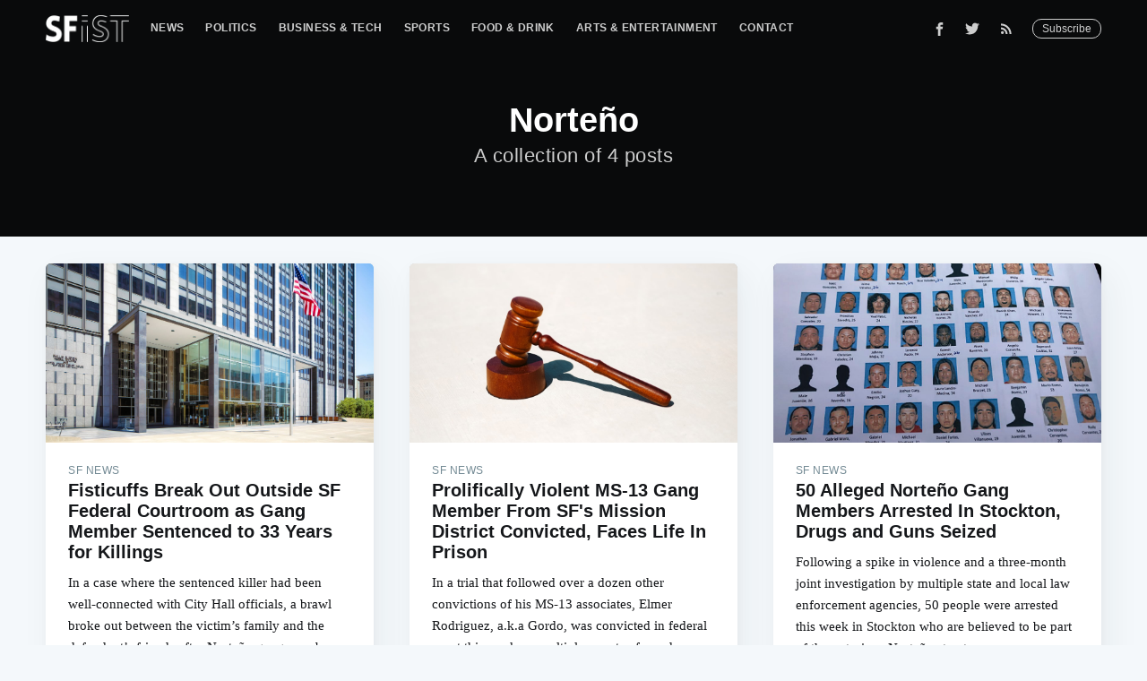

--- FILE ---
content_type: text/html; charset=utf-8
request_url: https://www.google.com/recaptcha/api2/aframe
body_size: 182
content:
<!DOCTYPE HTML><html><head><meta http-equiv="content-type" content="text/html; charset=UTF-8"></head><body><script nonce="xeK-rR0WtRnqzVT-nndX1g">/** Anti-fraud and anti-abuse applications only. See google.com/recaptcha */ try{var clients={'sodar':'https://pagead2.googlesyndication.com/pagead/sodar?'};window.addEventListener("message",function(a){try{if(a.source===window.parent){var b=JSON.parse(a.data);var c=clients[b['id']];if(c){var d=document.createElement('img');d.src=c+b['params']+'&rc='+(localStorage.getItem("rc::a")?sessionStorage.getItem("rc::b"):"");window.document.body.appendChild(d);sessionStorage.setItem("rc::e",parseInt(sessionStorage.getItem("rc::e")||0)+1);localStorage.setItem("rc::h",'1769601609795');}}}catch(b){}});window.parent.postMessage("_grecaptcha_ready", "*");}catch(b){}</script></body></html>

--- FILE ---
content_type: text/css; charset=UTF-8
request_url: https://sfist.com/assets/built/screen.css?v=0ec99293f7
body_size: 7731
content:
a,abbr,acronym,address,applet,article,aside,audio,big,blockquote,body,canvas,caption,cite,code,dd,del,details,dfn,div,dl,dt,em,embed,fieldset,figcaption,figure,footer,form,h1,h2,h3,h4,h5,h6,header,hgroup,html,iframe,img,ins,kbd,label,legend,li,mark,menu,nav,object,ol,output,p,pre,q,ruby,s,samp,section,small,span,strike,strong,sub,summary,sup,table,tbody,td,tfoot,th,thead,time,tr,tt,ul,var,video{margin:0;padding:0;border:0;font:inherit;font-size:100%;vertical-align:baseline }body{line-height:1 }ol,ul{list-style:none }blockquote,q{quotes:none }blockquote:after,blockquote:before,q:after,q:before{content:"";content:none }img{max-width:100% }html{box-sizing:border-box;font-family:sans-serif;-ms-text-size-adjust:100%;-webkit-text-size-adjust:100% }*,:after,:before{box-sizing:inherit }a{background-color:transparent }a:active,a:hover{outline:0 }b,strong{font-weight:700 }dfn,em,i{font-style:italic }h1{margin:.67em 0;font-size:2em }small{font-size:80% }sub,sup{position:relative;font-size:75%;line-height:0;vertical-align:baseline }sup{top:-.5em }sub{bottom:-.25em }img{border:0 }svg:not(:root){overflow:hidden }mark{background-color:#fdffb6 }code,kbd,pre,samp{font-family:monospace,monospace;font-size:1em }button,input,optgroup,select,textarea{margin:0;color:inherit;font:inherit }button{overflow:visible;border:none }button,select{text-transform:none }button,html input[type=button],input[type=reset],input[type=submit]{cursor:pointer;-webkit-appearance:button }button[disabled],html input[disabled]{cursor:default }button::-moz-focus-inner,input::-moz-focus-inner{padding:0;border:0 }input{line-height:normal }input:focus{outline:none }input[type=checkbox],input[type=radio]{box-sizing:border-box;padding:0 }input[type=number]::-webkit-inner-spin-button,input[type=number]::-webkit-outer-spin-button{height:auto }input[type=search]{box-sizing:content-box;-webkit-appearance:textfield }input[type=search]::-webkit-search-cancel-button,input[type=search]::-webkit-search-decoration{-webkit-appearance:none }legend{padding:0;border:0 }textarea{overflow:auto }table{border-spacing:0;border-collapse:collapse }td,th{padding:0 }html{overflow-y:scroll;font-size:62.5%;-webkit-tap-highlight-color:rgba(0,0,0,0) }body,html{overflow-x:hidden }body{color:#3c484e;font-family:-apple-system,BlinkMacSystemFont,Segoe UI,Roboto,Oxygen,Ubuntu,Cantarell,Open Sans,Helvetica Neue,sans-serif;font-size:1.5rem;line-height:1.6em;font-weight:400;font-style:normal;letter-spacing:0;text-rendering:optimizeLegibility;background:#fff;-webkit-font-smoothing:antialiased;-moz-osx-font-smoothing:grayscale;-moz-font-feature-settings:liga on }::-moz-selection{text-shadow:none;background:#cbeafb }::selection{text-shadow:none;background:#cbeafb }hr{position:relative;display:block;width:100%;margin:2.5em 0 3.5em;padding:0;height:1px;border:0;border-top:1px solid #e3e9ed }audio,canvas,iframe,img,svg,video{vertical-align:middle }fieldset{margin:0;padding:0;border:0 }textarea{resize:vertical }blockquote,dl,ol,p,ul{margin:0 0 1.5em }ol,ul{padding-left:1.3em;padding-right:1.5em }ol ol,ol ul,ul ol,ul ul{margin:.5em 0 1em }ul{list-style:disc }ol{list-style:decimal }ol,ul{max-width:100% }li{margin:.5em 0;padding-left:.3em;line-height:1.6em }dt{float:left;margin:0 20px 0 0;width:120px;color:#15171a;font-weight:500;text-align:right }dd{margin:0 0 5px;text-align:left }blockquote{margin:1.5em 0;padding:0 1.6em;border-left:.5em solid #e5eff5 }blockquote p{margin:.8em 0;font-size:1.2em;font-weight:300 }blockquote small{display:inline-block;margin:.8em 0 .8em 1.5em;font-size:.9em;opacity:.8 }blockquote small:before{content:"\2014 \00A0" }blockquote cite{font-weight:700 }blockquote cite a{font-weight:400 }a{color:#26a8ed;text-decoration:none }a:hover{text-decoration:underline }h1,h2,h3,h4,h5,h6{margin-top:0;line-height:1.15;font-weight:700;text-rendering:optimizeLegibility }h1{margin:0 0 .5em;font-size:5rem;font-weight:700 }@media (max-width:500px){h1{font-size:2.2rem }}h2{margin:1.5em 0 .5em;font-size:2rem }@media (max-width:500px){h2{font-size:1.8rem }}h3{margin:1.5em 0 .5em;font-size:1.8rem;font-weight:500 }@media (max-width:500px){h3{font-size:1.7rem }}h4{margin:1.5em 0 .5em;font-size:1.6rem;font-weight:500 }h5,h6{margin:1.5em 0 .5em;font-size:1.4rem;font-weight:500 }body{background:#f4f8fb }.img{display:block;width:100%;height:100%;background-position:50%;background-size:cover;border-radius:100% }.hidden{visibility:hidden;position:absolute;text-indent:-9999px }.site-wrapper{display:-ms-flexbox;display:flex;-ms-flex-direction:column;flex-direction:column;min-height:100vh }.site-main{z-index:100;-ms-flex-positive:1;flex-grow:1 }.outer{position:relative;padding:0 4vw }.inner{margin:0 auto;max-width:1370px;width:100% }@media (min-width:900px){.author-template .post-feed,.home-template .post-feed,.tag-template .post-feed{margin-top:30px;padding-top:0 }.home-template .site-nav{position:relative;top:0 }}.site-header{position:relative;padding-top:12px;padding-bottom:12px;color:#fff;background:#090a0b no-repeat 50%;background-size:cover }.site-header:before{bottom:0;background:#e43434 }.site-header:after,.site-header:before{content:"";position:absolute;top:0;right:0;left:0;z-index:10;display:block }.site-header:after{bottom:auto;height:80px;background:linear-gradient(rgba(0,0,0,.1),transparent) }.site-header.no-cover:after,.site-header.no-cover:before{display:none }.site-header-content{display:-ms-flexbox;display:flex;-ms-flex-direction:column;flex-direction:column;-ms-flex-pack:center;justify-content:center;-ms-flex-align:center;align-items:center;min-height:200px;max-height:450px;text-align:center }.site-title{z-index:10;margin:0;padding:0;font-size:3.8rem;font-weight:700 }.site-logo{max-height:45px }.site-description{z-index:10;margin:0;padding:5px 0;font-size:2.2rem;font-weight:300;letter-spacing:.5px;opacity:.8 }@media (max-width:500px){.site-title{font-size:3rem }.site-description{font-size:1.8rem }}.site-nav{position:relative;z-index:300;-ms-flex-pack:justify;justify-content:space-between;-ms-flex-align:start;align-items:flex-start;height:40px;font-size:1.2rem }.site-nav,.site-nav-left{display:-ms-flexbox;display:flex;overflow-y:hidden }.site-nav-left{-ms-flex-align:center;align-items:center;overflow-x:auto;-webkit-overflow-scrolling:touch;margin-right:10px;padding-bottom:80px;letter-spacing:.4px;white-space:nowrap;-ms-overflow-scrolling:touch }.site-nav-logo{-ms-flex-negative:0;flex-shrink:0;display:block;margin-right:24px;color:#fff;font-size:1.7rem;line-height:1em;font-weight:700;letter-spacing:-.5px }.site-nav-logo:hover{text-decoration:none }.site-nav-logo img{display:block;width:auto;height:30px }.nav{display:-ms-flexbox;display:flex;margin:0 0 0 -12px;padding:0;list-style:none }.nav li{padding:0;text-transform:uppercase }.nav li,.nav li a{display:block;margin:0 }.nav li a{padding:10px 12px;color:#fff;opacity:.8;font-weight:700 }.nav li a:hover{text-decoration:none;opacity:1 }.site-nav-right{height:40px }.site-nav-right,.social-links{-ms-flex-negative:0;flex-shrink:0;display:-ms-flexbox;display:flex;-ms-flex-align:center;align-items:center }.social-links a:last-of-type{padding-right:20px }.social-link{display:-ms-flexbox;display:flex;-ms-flex-pack:center;justify-content:center;-ms-flex-align:center;align-items:center;margin:0;padding:10px;color:#fff;opacity:.8 }.social-link:hover{opacity:1 }.social-link svg{height:1.8rem;fill:#fff }.social-link-fb svg{height:1.5rem }.social-link-wb svg{height:1.6rem }.social-link-wb svg path{stroke:#fff }.social-link-rss svg{height:1.9rem }.subscribe-button{display:block;padding:4px 10px;border:1px solid #fff;color:#fff;font-size:1.2rem;line-height:1em;border-radius:10px;opacity:.8 }.subscribe-button:hover{text-decoration:none;color:#fff;opacity:1 }.rss-button{opacity:.8 }.rss-button:hover{opacity:1 }.rss-button svg{margin-bottom:1px;height:2.1rem;fill:#fff }.site-nav #nav-icon3{display:none;width:25px;height:26px;position:relative;transform:rotate(0deg);transition:.5s ease-in-out;cursor:pointer }.site-nav #nav-icon3 span{display:block;position:absolute;height:2px;width:100%;background:#fff;border-radius:9px;opacity:1;left:0;transform:rotate(0deg);transition:.25s ease-in-out }.site-nav #nav-icon3 span:first-child{top:3px }#nav-icon3 span:nth-child(3),.site-nav #nav-icon3 span:nth-child(2){top:12px }.site-nav #nav-icon3 span:nth-child(4){top:21px }.site-nav #nav-icon3.open span:first-child{top:18px;width:0;left:50% }.site-nav #nav-icon3.open span:nth-child(2){transform:rotate(45deg) }.site-nav #nav-icon3.open span:nth-child(3){transform:rotate(-45deg) }.site-nav #nav-icon3.open span:nth-child(4){top:18px;width:0;left:50% }.subnav{display:none;padding:2vw;position:relative;z-index:350;margin-top:4vw;background-color:#ea4949 }.subnav ul{list-style:none }.subnav ul li{margin:.5em;padding-left:.6em;line-height:2.6em }.subnav ul a li{color:#fff;text-decoration:none;font-size:22px;line-height:2.35;font-weight:200;width:100% }.subnav ul a li:hover{color:#eee;text-decoration:none }#searchbar-mobile-nav{background:#fff;margin-bottom:20px }#searchbar-mobile-nav form{color:#333;font-size:22px;line-height:2.35;font-weight:200;width:100% }#searchbar-mobile-nav form input{border:none }@media (max-width:700px){.site-header{padding-right:0;padding-left:0 }.site-nav-left{margin-right:0;padding-left:4vw }.site-nav-right{padding-right:4vw }}@media (max-width:930px){.site-nav #nav-icon3{display:block }.site-nav .nav,.site-nav .social-link,.site-nav .subscribe-button{display:none }.site-nav-logo img{margin-top:.28em }.subnav.open{display:block }}.post-feed{position:relative;-ms-flex-wrap:wrap;flex-wrap:wrap;margin:0 -20px;padding:40px 0 0 }.post-card,.post-feed{display:-ms-flexbox;display:flex }.post-card{-ms-flex:1 1 300px;flex:1 1 300px;-ms-flex-direction:column;flex-direction:column;overflow:hidden;margin:0 20px 40px;min-height:300px;background:#fff 50%;background-size:cover;border-radius:5px;box-shadow:8px 14px 38px rgba(39,44,49,.06),1px 3px 8px rgba(39,44,49,.03);transition:all .5s ease }.post-card:hover{box-shadow:8px 28px 50px rgba(39,44,49,.07),1px 6px 12px rgba(39,44,49,.04);transition:all .4s ease;transform:translate3D(0,-1px,0) scale(1.02) }.post-card-image-link{position:relative;display:block;overflow:hidden;border-radius:5px 5px 0 0 }.post-card-image{width:auto;height:200px;background:#c5d2d9 no-repeat 50%;background-size:cover }.post-card-content-link{position:relative;-ms-flex-positive:1;flex-grow:1;display:block;padding:25px 25px 0;color:#15171a }.post-card-content-link:hover{text-decoration:none }.post-card-tags{display:block;margin-bottom:4px;color:#738a94;font-size:1.2rem;line-height:1.15em;font-weight:500;letter-spacing:.5px;text-transform:uppercase }.post-card-title{margin-top:0 }.post-card-content{-ms-flex-positive:1;flex-grow:1;display:-ms-flexbox;display:flex;-ms-flex-direction:column;flex-direction:column;-ms-flex-pack:justify;justify-content:space-between }.post-card-excerpt{font-family:Georgia,serif }.post-card-meta{display:-ms-flexbox;display:flex;-ms-flex-pack:justify;justify-content:space-between;-ms-flex-align:end;align-items:flex-end;padding:0 25px 25px }.author-profile-image,.avatar-wrapper{display:block;width:100%;height:100%;background:#e3e9ed;border-radius:100%;object-fit:cover }.post-card-meta .avatar-wrapper,.post-card-meta .profile-image-wrapper{position:relative }.author-list{display:-ms-flexbox;display:flex;-ms-flex-wrap:wrap-reverse;flex-wrap:wrap-reverse;margin:0;padding:0;list-style:none }.author-list-item{position:relative;-ms-flex-negative:0;flex-shrink:0;margin:0;padding:0 }.author-list-item:first-child{z-index:10 }.author-list-item:nth-child(2){z-index:9 }.author-list-item:nth-child(3){z-index:8 }.author-list-item:nth-child(4){z-index:7 }.author-list-item:nth-child(5){z-index:6 }.author-list-item:nth-child(6){z-index:5 }.author-list-item:nth-child(7){z-index:4 }.author-list-item:nth-child(8){z-index:3 }.author-list-item:nth-child(9){z-index:2 }.author-list-item:nth-child(10){z-index:1 }.static-avatar{display:inline-block;overflow:hidden;margin:0;width:34px;height:34px;border:2px solid #fff;border-radius:100% }.static-avatar.facebook-svg{background-color:#3b5998 }.static-avatar.twitter-svg{background-color:#1da1f2 }.static-avatar.facebook-svg svg,.static-avatar.twitter-svg svg{width:20px;margin-left:5px;fill:#fff }.static-avatar.twitter-svg svg{margin-top:2px }.moving-avatar{display:inline-block;overflow:hidden;margin:0 -6px;width:56px;height:56px;border:2px solid #fff;border-radius:100%;transition:all .5s cubic-bezier(.4,.01,.165,.99) .7s }@media (min-width:800px){.author-list:hover .moving-avatar{margin:0;transition:all .3s cubic-bezier(.4,.01,.165,.99) }}.author-name-tooltip{position:absolute;bottom:105%;z-index:999;display:block;padding:2px 8px;color:#fff;font-size:1.2rem;letter-spacing:.2px;white-space:nowrap;background:#15171a;border-radius:3px;box-shadow:0 12px 26px rgba(39,44,49,.08),1px 3px 8px rgba(39,44,49,.03);opacity:0;transition:all .3s cubic-bezier(.4,.01,.165,.99);transform:translateY(6px);pointer-events:none }.author-list-item:hover .author-name-tooltip{opacity:1;transform:translateY(0) }@media (max-width:650px){.author-name-tooltip{display:none }}.reading-time{-ms-flex-negative:0;flex-shrink:0;margin-left:20px;color:#738a94;font-size:1.2rem;line-height:33px;font-weight:500;letter-spacing:.5px;text-transform:uppercase }@media (min-width:795px){.home-template .post-feed .post-card:nth-child(6n+1):not(.no-image){-ms-flex:1 1 100%;flex:1 1 100%;-ms-flex-direction:row;flex-direction:row }.home-template .post-feed .post-card:nth-child(6n+1):not(.no-image) .post-card-image-link{position:relative;-ms-flex:1 1 auto;flex:1 1 auto;border-radius:5px 0 0 5px }.home-template .post-feed .post-card:nth-child(6n+1):not(.no-image) .post-card-image{position:absolute;width:100%;height:100% }.home-template .post-feed .post-card:nth-child(6n+1):not(.no-image) .post-card-content{-ms-flex:0 1 357px;flex:0 1 357px }.home-template .post-feed .post-card:nth-child(6n+1):not(.no-image) h2{font-size:2.6rem }.home-template .post-feed .post-card:nth-child(6n+1):not(.no-image) p{font-size:1.8rem;line-height:1.55em }.home-template .post-feed .post-card:nth-child(6n+1):not(.no-image) .post-card-content-link{padding:30px 40px 0 }.home-template .post-feed .post-card:nth-child(6n+1):not(.no-image) .post-card-meta{padding:0 40px 30px }}.home-template .site-header:after{display:none }@media (max-width:650px){.post-feed{padding-top:5vw }.post-card{margin:0 20px 5vw }}.page-template .site-main,.post-template .site-main{padding-bottom:4vw;background:#fff }.post-full{position:relative;z-index:50 }.post-full-header{margin:0 auto;padding:2vw;text-align:center;position:relative;color:#fff;-ms-flex-item-align:center;align-self:center;margin-top:-12vw;font-size:4rem }@media (max-width:500px){.post-full-header{padding:14vw 3vw 10vw }}.post-full-meta{display:-ms-flexbox;display:flex;-ms-flex-pack:center;justify-content:center;-ms-flex-align:center;align-items:center;color:#738a94;font-size:1.4rem;font-weight:600;text-transform:uppercase }.post-full-meta-date{color:#3eb0ef }.post-full-title{margin:0;color:#fff }.date-divider{display:inline-block;margin:0 6px 1px }.post-full-image{margin:2vw -2vw -165px;height:530px;background:#c5d2d9 50%;background-size:cover;border-radius:5px;display:-ms-flexbox;display:flex }@media (max-width:1170px){.post-full-image{margin:0 -4vw -100px;height:600px;border-radius:0 }}@media (max-width:800px){.post-full-image{height:400px }}.post-full-comments,.post-full-content{position:relative;margin:0 auto;padding:70px 100px 0;min-height:230px;font-family:Georgia,serif;font-size:2.2rem;line-height:1.6em;background:#fff }@media (max-width:1170px){.post-full-content{padding:5vw 7vw 0 }.post-full-comments{padding:5vw 7vw 0!important }}@media (max-width:800px){.post-full-comments,.post-full-content{font-size:1.9rem }}.post-full-content:before{left:-5px;transform:rotate(-5deg) }.post-full-content:after,.post-full-content:before{content:"";position:absolute;top:15px;z-index:-1;display:block;width:20px;height:200px;background:rgba(39,44,49,.15);filter:blur(5px) }.post-full-content:after{right:-5px;transform:rotate(5deg) }.no-image .post-full-content{padding-top:0 }.no-image .post-full-content:after,.no-image .post-full-content:before{display:none }.footnotes,.post-full-comments,.post-full-content blockquote,.post-full-content dl,.post-full-content h1,.post-full-content h2,.post-full-content h3,.post-full-content h4,.post-full-content h5,.post-full-content h6,.post-full-content ol,.post-full-content p,.post-full-content pre,.post-full-content ul{min-width:100% }.post-full-content li{word-break:break-word }.post-full-content li p{margin:0 }.post-full-content a{color:#000;word-break:break-word;box-shadow:inset 0 -1px 0 #3eb0ef }.post-full-content a:hover{color:#3eb0ef;text-decoration:none }.post-full-content em,.post-full-content strong{color:#090a0b }.post-full-content small{display:inline-block;line-height:1.6em }.post-full-content li:first-child{margin-top:0 }.post-full-content img,.post-full-content video{display:block;margin:1.5em auto;max-width:1040px;height:auto }@media (max-width:1040px){.post-full-content img,.post-full-content video{width:100% }}.post-full-content img[src$="#full"]{max-width:none;width:100vw }.post-full-content img+br+small{display:block;margin-top:-3em;margin-bottom:1.5em;text-align:center }.post-full-content iframe{margin:0 auto!important }.post-full-content blockquote{margin:0 0 1.5em;padding:0 1.5em;border-left:3px solid #3eb0ef }.post-full-content blockquote p{margin:0 0 1em;color:inherit;font-size:inherit;line-height:inherit;font-style:italic }.post-full-content blockquote p:last-child{margin-bottom:0 }.post-full-content code{padding:0 5px 2px;font-size:.8em;line-height:1em;font-weight:400!important;background:#e5eff5;border-radius:3px }.post-full-content p code{word-break:break-all }.post-full-content pre{overflow-x:auto;margin:1.5em 0 3em;padding:20px;max-width:100%;border:1px solid #000;color:#e5eff5;font-size:1.4rem;line-height:1.5em;background:#0e0f11;border-radius:5px }.post-full-content pre code{padding:0;font-size:inherit;line-height:inherit;background:transparent }.post-full-content pre code :not(span){color:inherit }.post-full-content .fluid-width-video-wrapper{margin:1.5em 0 3em }.post-full-content hr{margin:4vw 0 }.post-full-content hr:after{content:"";position:absolute;top:-15px;left:50%;display:block;margin-left:-10px;width:1px;height:30px;background:#e3e9ed;box-shadow:0 0 0 5px #fff;transform:rotate(45deg) }.post-full-content h1,.post-full-content h2,.post-full-content h3,.post-full-content h4,.post-full-content h5,.post-full-content h6{color:#090a0b;font-family:-apple-system,BlinkMacSystemFont,Segoe UI,Roboto,Oxygen,Ubuntu,Cantarell,Open Sans,Helvetica Neue,sans-serif }.post-full-content h1{margin:.5em 0 .2em;font-size:4.6rem;font-weight:700 }@media (max-width:500px){.post-full-content h1{font-size:2.8rem }}.post-full-content h2{margin:.5em 0 .2em;font-size:3.6rem;font-weight:700 }@media (max-width:500px){.post-full-content h2{font-size:2.6rem }}.post-full-content h3{margin:.5em 0 .2em;font-size:2.8rem;font-weight:700 }@media (max-width:500px){.post-full-content h3{font-size:2.2rem }}.post-full-content h4{margin:.5em 0 .2em;font-size:2.8rem;font-weight:700 }@media (max-width:500px){.post-full-content h4{font-size:2.2rem }}.post-full-content h5{display:block;margin:.5em 0;padding:1em 0 1.5em;border:0;color:#3eb0ef;font-family:Georgia,serif;font-size:3.2rem;line-height:1.35em;text-align:center }@media (min-width:1180px){.post-full-content h5{max-width:1060px;width:100vw }}@media (max-width:500px){.post-full-content h5{padding:0 0 .5em;font-size:2.2rem }}.post-full-content h6{margin:.5em 0 .2em;font-size:2.3rem;font-weight:700 }@media (max-width:500px){.post-full-content h6{font-size:2rem }}.footnotes-sep{margin-bottom:30px }.footnotes{font-size:1.5rem }.footnotes p{margin:0 }.footnote-backref{color:#3eb0ef!important;font-size:1.2rem;font-weight:700;text-decoration:none!important;box-shadow:none!important }@media (max-width:500px){.post-full-meta{font-size:1.2rem;line-height:1.3em }.post-full-title{font-size:2.9rem }.post-full-image{margin-bottom:4vw;height:350px }.post-full-content{padding:0 7vw!important }.post-full-content:after,.post-full-content:before{display:none }}.post-full-content table{display:inline-block;overflow-x:auto;margin:.5em 0 2.5em;max-width:100%;width:auto;border-spacing:0;border-collapse:collapse;font-family:-apple-system,BlinkMacSystemFont,Segoe UI,Roboto,Oxygen,Ubuntu,Cantarell,Open Sans,Helvetica Neue,sans-serif;font-size:1.6rem;white-space:nowrap;vertical-align:top;-webkit-overflow-scrolling:touch;background:radial-gradient(ellipse at left,rgba(0,0,0,.2) 0,transparent 75%) 0,radial-gradient(ellipse at right,rgba(0,0,0,.2) 0,transparent 75%) 100%;background-attachment:scroll,scroll;background-size:10px 100%,10px 100%;background-repeat:no-repeat }.post-full-content table td:first-child{background-image:linear-gradient(90deg,#fff 50%,hsla(0,0%,100%,0));background-size:20px 100%;background-repeat:no-repeat }.post-full-content table td:last-child{background-image:linear-gradient(270deg,#fff 50%,hsla(0,0%,100%,0));background-position:100% 0;background-size:20px 100%;background-repeat:no-repeat }.post-full-content table th{color:#15171a;font-size:1.2rem;font-weight:700;letter-spacing:.2px;text-align:left;text-transform:uppercase;background-color:#f4f8fb }.post-full-content table td,.post-full-content table th{padding:6px 12px;border:1px solid #e3ecf3 }.subscribe-form{margin:1.5em 0;padding:6.5vw 7vw 7vw;border:1px solid #edf4f8;text-align:center;background:#fff;border-radius:7px }.subscribe-form-title{margin:0 0 3px;padding:0;color:#15171a;font-size:3.5rem;line-height:1;font-weight:700 }.subscribe-form p{margin-bottom:1em;color:#738a94;font-size:2.2rem;line-height:1.55em;letter-spacing:.2px }.subscribe-form form{display:-ms-flexbox;display:flex;-ms-flex-pack:center;justify-content:center;-ms-flex-align:center;align-items:center;margin:0 auto;max-width:420px }.subscribe-form .form-group{-ms-flex-positive:1;flex-grow:1 }.subscribe-email{display:block;padding:10px;width:100%;border:1px solid #dae2e7;color:#738a94;font-size:1.8rem;line-height:1em;font-weight:400;-webkit-user-select:text;-moz-user-select:text;-ms-user-select:text;user-select:text;border-radius:5px;transition:border-color .15s linear;-webkit-appearance:none }.subscribe-form button{display:inline-block;margin:0 0 0 10px;padding:0 20px;height:41px;outline:none;color:#fff;font-size:1.5rem;line-height:37px;font-weight:400;text-align:center;text-shadow:0 -1px 0 rgba(0,0,0,.1);background:linear-gradient(#4fb7f0,#29a0e0 60%,#29a0e0 90%,#36a6e2);border-radius:5px;box-shadow:inset 0 0 0 1px rgba(0,0,0,.14);-webkit-font-smoothing:subpixel-antialiased }.subscribe-form button:active,.subscribe-form button:focus{background:#209cdf }@media (max-width:650px){.subscribe-form-title{font-size:2.4rem }.subscribe-form p{font-size:1.6rem }}@media (max-width:500px){.subscribe-form form{-ms-flex-direction:column;flex-direction:column }.subscribe-form .form-group{width:100% }.subscribe-form button{margin:10px 0 0;width:100% }}.post-full-footer{display:-ms-flexbox;display:flex;-ms-flex-pack:justify;justify-content:space-between;-ms-flex-align:center;align-items:center;margin:0 auto;padding:3vw 0 6vw;max-width:840px }.post-full-footer.authorz-card{padding:3vw 6vw 6vw 0 }.author-card{display:-ms-flexbox;display:flex }.author-card .author-profile-image,.author-card .avatar-wrapper{width:60px;height:60px }.author-card-name{margin:8px 0 2px;padding:0;font-size:2rem }.author-card-name a{color:#15171a;font-weight:700 }.author-card-name a:hover{text-decoration:none }.author-card-content p{margin:0;color:#738a94;line-height:1.3em }.post-full-footer-right{-ms-flex-negative:0;flex-shrink:0;margin-left:20px }.author-card-button{display:block;padding:9px 16px;border:1px solid #aebbc1;color:#738a94;font-size:1.2rem;line-height:1;font-weight:500;border-radius:20px;transition:all .2s ease }.author-card-button:hover{border-color:#3eb0ef;color:#3eb0ef;text-decoration:none }.post-full-authors{-ms-flex-positive:1;flex-grow:1;display:-ms-flexbox;display:flex;-ms-flex-direction:column;flex-direction:column;-ms-flex-align:center;align-items:center;margin-top:20px;padding-top:40px;border-top:1px solid #e3e9ed }.post-full-authors-content{margin-bottom:20px }.post-full-authors-content p{margin-bottom:0;color:#738a94;font-size:1.4rem;letter-spacing:.2px;text-align:center;text-transform:uppercase }.post-full-authors-content a{display:inline-block;color:#424852;font-size:1.4rem;font-weight:600;text-transform:uppercase }.post-full-footer .author-list{-ms-flex-pack:center;justify-content:center;padding:10px 20px }.author-card .author-profile-image,.author-card .avatar-wrapper{position:relative;margin-right:15px }.author-list-item .author-card{position:absolute;bottom:130%;left:50%;z-index:300;display:block;margin-left:-160px;width:320px;font-size:1.4rem;letter-spacing:.2px;background:#fff;border-radius:6px;box-shadow:0 12px 26px rgba(39,44,49,.08),1px 3px 8px rgba(39,44,49,.03);opacity:0;transition:all .3s cubic-bezier(.4,.01,.165,.99);transform:scale(.98) translateY(15px);pointer-events:none }.author-list-item .author-card:before{content:"";position:absolute;top:100%;left:50%;display:block;margin-left:-12px;width:0;height:0;border-top:12px solid #fff;border-right:12px solid transparent;border-left:12px solid transparent }.author-list-item .author-card.hovered{opacity:1;transform:scale(1) translateY(0);pointer-events:auto }.author-card .basic-info{display:-ms-flexbox;display:flex;-ms-flex-direction:column;flex-direction:column;-ms-flex-align:center;align-items:center;padding:30px 20px 20px;color:#fff;background:#15171a;border-radius:6px 6px 0 0 }.author-card .basic-info h2{margin:1em 0 .5em }.author-card .bio{padding:20px 20px 0 }@media (max-width:650px){.author-list-item .author-card{display:none }}.basic-info .author-profile-image,.basic-info .avatar-wrapper{margin:0;width:88px;height:88px;border:none }.basic-info .avatar-wrapper{position:relative;background:rgba(229,239,245,.1) }.basic-info .avatar-wrapper svg{margin:0;width:88px;height:88px;opacity:.15 }.post-full-comments{margin:0 auto;max-width:1200px }.read-next-feed{-ms-flex-wrap:wrap;flex-wrap:wrap;margin:0 -20px;padding:40px 0 0 }.read-next-card,.read-next-feed{display:-ms-flexbox;display:flex }.read-next-card{position:relative;-ms-flex:1 1 300px;flex:1 1 300px;-ms-flex-direction:column;flex-direction:column;overflow:hidden;margin:0 20px 40px;padding:25px;color:#fff;background:#15171a 50%;background-size:cover;border-radius:5px;box-shadow:8px 14px 38px rgba(39,44,49,.06),1px 3px 8px rgba(39,44,49,.03) }.read-next-card:before{content:"";position:absolute;top:0;right:0;bottom:0;left:0;display:block;background:linear-gradient(135deg,rgba(0,40,60,.8),rgba(0,20,40,.7));border-radius:5px;-webkit-backdrop-filter:blur(2px);backdrop-filter:blur(2px) }.read-next-card-header{position:relative;z-index:50;padding-top:20px;text-align:center }.read-next-card-header-sitetitle{display:block;font-size:1.3rem;line-height:1.3em;opacity:.8 }.read-next-card-header-title{margin:0;padding:0 20px;color:#fff;font-size:3rem;line-height:1.2em;letter-spacing:1px }.read-next-card-header-title a{color:#fff;font-weight:300;text-decoration:none }.read-next-card-header-title a:hover{text-decoration:none }.read-next-divider{position:relative;display:-ms-flexbox;display:flex;-ms-flex-pack:center;justify-content:center;height:80px }.read-next-divider svg{width:40px;fill:transparent;stroke:#fff;stroke-width:.5px;stroke-opacity:.65 }.read-next-card-content{position:relative;z-index:50;-ms-flex-positive:1;flex-grow:1;display:-ms-flexbox;display:flex;font-size:1.7rem }.read-next-card-content ul{display:-ms-flexbox;display:flex;-ms-flex-direction:column;flex-direction:column;margin:0 auto;padding:0;text-align:center;list-style:none }.read-next-card-content li{margin:0;padding:0;font-size:1.6rem;line-height:1.25em;font-weight:200;letter-spacing:-.5px }.read-next-card-content li a{display:block;padding:20px 0;border-bottom:1px solid hsla(0,0%,100%,.3);color:#fff;font-weight:500;vertical-align:top;transition:opacity .3s ease }.read-next-card-content li:first-of-type a{padding-top:10px }.read-next-card-content li a:hover{opacity:1 }.read-next-card-footer{position:relative;margin:15px 0 3px;text-align:center }.read-next-card-footer a{color:#fff }.floating-header{visibility:hidden;position:fixed;top:0;right:0;left:0;z-index:1000;display:-ms-flexbox;display:flex;-ms-flex-align:center;align-items:center;height:60px;border-bottom:1px solid rgba(0,0,0,.06);background:hsla(0,0%,100%,.95);transition:all .5s cubic-bezier(.19,1,.22,1);transform:translate3d(0,-120%,0) }.floating-active{visibility:visible;transition:all .5s cubic-bezier(.22,1,.27,1);transform:translateZ(0) }.floating-header-logo{overflow:hidden;margin:0 0 0 20px;font-size:1.6rem;line-height:1em;letter-spacing:-1px;text-overflow:ellipsis;white-space:nowrap }.floating-header-logo a{display:-ms-flexbox;display:flex;-ms-flex-align:center;align-items:center;color:#15171a;line-height:1.1em;font-weight:700;margin-right:0 }.floating-header-logo a:hover{text-decoration:none }.floating-header-divider{margin:0 5px;line-height:1em }.floating-header-title{-ms-flex:1;flex:1;overflow:hidden;margin:0;color:#2e2e2e;font-size:1.6rem;line-height:1.3em;font-weight:700;text-overflow:ellipsis;white-space:nowrap }.floating-header-share{-ms-flex-pack:end;justify-content:flex-end;padding-left:2%;font-size:1.3rem;line-height:1 }.floating-header-share,.floating-header-share a{display:-ms-flexbox;display:flex;-ms-flex-align:center;align-items:center }.floating-header-share a{-ms-flex-pack:center;justify-content:center }.floating-header-share svg{width:auto;height:16px;fill:#fff }.floating-header-share-label{-ms-flex-negative:0;flex-shrink:0;display:-ms-flexbox;display:flex;-ms-flex-align:center;align-items:center;margin-right:10px;color:rgba(0,0,0,.7);font-weight:500 }.floating-header-share-label svg{margin:0 5px 0 10px;width:18px;height:18px;stroke:rgba(0,0,0,.7);transform:rotate(90deg) }.floating-header-share-fb,.floating-header-share-tw{display:block;-ms-flex-align:center;-ms-grid-row-align:center;align-items:center;width:60px;height:60px;color:#fff;line-height:48px;text-align:center;transition:all .5s cubic-bezier(.19,1,.22,1) }.floating-header-share-tw{background:#33b1ff }.floating-header-share-fb{background:#005e99 }.progress{position:absolute;right:0;bottom:-1px;left:0;width:100%;height:3px;border:none;color:#e43434;background:transparent;-webkit-appearance:none;-moz-appearance:none;appearance:none }.progress::-webkit-progress-bar{background-color:transparent }.progress::-webkit-progress-value{background-color:#e43434 }.progress::-moz-progress-bar{background-color:#e43434 }.progress-container{position:absolute;top:0;left:0;display:block;width:100%;height:2px;background-color:transparent }.progress-bar{display:block;width:50%;height:inherit;background-color:#e43434 }@media (max-width:900px){.floating-header-logo,.floating-header-title{font-size:1.5rem }.floating-header-share-fb,.floating-header-share-tw{width:40px;height:40px;line-height:38px }}@media (max-width:800px){.floating-header-logo{margin-left:10px }.floating-header-logo a{color:#2e2e2e }.floating-header-divider,.floating-header-title{visibility:hidden }}@media (max-width:450px){.floating-header-share-label{display:none }}.post-content{display:-ms-flexbox;display:flex;-ms-flex-direction:column;flex-direction:column;-ms-flex-align:center;align-items:center }.post-full-comments{padding:70px 100px 0 }.post-template .post-content>p:first-child{font-size:1.25em;line-height:1.5em }.post-full-content .kg-image{max-width:100% }.post-full-image+.post-full-content .kg-content :first-child .kg-image{width:100% }.post-full-content .kg-width-wide .kg-image{max-width:1040px }.post-full-content .kg-width-full .kg-image{max-width:100vw }.post-full-content figure{margin:1.5em 0 3em }.post-full-content figure img{margin:0 }.post-full-content figcaption{margin:1em 0 0;font-size:80%;line-height:1.6em;text-align:center }.kg-width-full figcaption{padding:0 1.5em }.kg-embed-card{display:-ms-flexbox;display:flex;-ms-flex-direction:column;flex-direction:column;-ms-flex-align:center;align-items:center;min-width:100% }.kg-embed-card .fluid-width-video-wrapper{margin:0 }@media (max-width:1040px){.post-full-content .kg-width-full .kg-image{width:100vw }}.kg-gallery-container{display:-ms-flexbox;display:flex;-ms-flex-direction:column;flex-direction:column;max-width:1040px;width:100vw }.kg-gallery-row{display:-ms-flexbox;display:flex;-ms-flex-direction:row;flex-direction:row;-ms-flex-pack:center;justify-content:center }.kg-gallery-image img{display:block;margin:0;width:100%;height:100% }.kg-gallery-row:not(:first-of-type){margin:.75em 0 0 }.kg-gallery-image:not(:first-of-type){margin:0 0 0 .75em }.kg-gallery-card+.kg-gallery-card,.kg-gallery-card+.kg-image-card.kg-width-wide,.kg-image-card.kg-width-wide+.kg-gallery-card,.kg-image-card.kg-width-wide+.kg-image-card.kg-width-wide{margin:-2.25em 0 3em }.site-header-content .author-profile-image{z-index:10;-ms-flex-negative:0;flex-shrink:0;margin:0 0 20px;width:100px;height:100px;box-shadow:0 0 0 6px hsla(0,0%,100%,.1) }.site-header-content .author-bio{z-index:10;-ms-flex-negative:0;flex-shrink:0;margin:5px 0 10px;max-width:600px;font-size:2rem;line-height:1.3em;font-weight:300;letter-spacing:.5px;opacity:.8 }.site-header-content .author-meta{z-index:10;-ms-flex-negative:0;flex-shrink:0;display:-ms-flexbox;display:flex;-ms-flex-pack:center;justify-content:center;-ms-flex-align:center;align-items:center;margin:0 0 10px;font-family:Georgia,serif;font-style:italic }.site-header-content .author-location svg{height:1.9rem;stroke:#fff }.site-header-content .bull{display:inline-block;margin:0 12px;opacity:.5 }.site-header-content .social-link:first-of-type{padding-left:4px }@media (max-width:500px){.site-header-content .author-bio{font-size:1.8rem;line-height:1.15em;letter-spacing:0 }.author-location,.author-stats{display:none }}.error-template .site-main{padding:7vw 4vw }.site-nav-center{display:-ms-flexbox;display:flex;-ms-flex-pack:center;justify-content:center;-ms-flex-align:center;align-items:center;text-align:center }.site-nav-center .site-nav-logo{margin-right:0 }.error-message{text-align:center }.error-code{margin:0;font-size:12vw;line-height:1em;letter-spacing:-5px;opacity:.3 }.error-description{margin:0;color:#738a94;font-size:3rem;line-height:1.3em;font-weight:400 }@media (max-width:800px){.error-description{margin:5px 0 0;font-size:1.8rem }}.error-link{display:inline-block;margin-top:5px }.error-template .post-feed{padding-top:0 }.subscribe-overlay{position:fixed;top:0;right:0;bottom:0;left:0;z-index:9000;display:-ms-flexbox;display:flex;-ms-flex-pack:center;justify-content:center;-ms-flex-align:center;align-items:center;background:rgba(0,25,40,.97);opacity:0;transition:opacity .2s ease-in;pointer-events:none;-webkit-backdrop-filter:blur(3px);backdrop-filter:blur(3px) }.subscribe-overlay:target{opacity:1;pointer-events:auto }.subscribe-overlay-content{position:relative;z-index:9999;margin:0 0 5vw;padding:4vw;color:#fff;text-align:center }.subscribe-overlay-logo{position:fixed;top:23px;left:30px;height:30px }.subscribe-overlay-title{display:inline-block;margin:0 0 10px;font-size:6rem;line-height:1.15em }.subscribe-overlay-description{margin:0 auto 50px;max-width:650px;font-family:Georgia,serif;font-size:3rem;line-height:1.3em;font-weight:300;opacity:.8 }.subscribe-overlay form{display:-ms-flexbox;display:flex;-ms-flex-pack:center;justify-content:center;-ms-flex-align:center;align-items:center;margin:0 auto;max-width:500px }.subscribe-overlay .form-group{-ms-flex-positive:1;flex-grow:1 }.subscribe-overlay .subscribe-email{display:block;padding:14px 20px;width:100%;border:none;color:#738a94;font-size:2rem;line-height:1em;font-weight:400;letter-spacing:.5px;-webkit-user-select:text;-moz-user-select:text;-ms-user-select:text;user-select:text;border-radius:8px;transition:border-color .15s linear;-webkit-appearance:none }.subscribe-email:focus{outline:0;border-color:#becdd5 }.subscribe-overlay button{display:inline-block;margin:0 0 0 15px;padding:0 25px;height:52px;outline:none;color:#fff;font-size:1.7rem;line-height:37px;font-weight:400;text-align:center;text-shadow:0 -1px 0 rgba(0,0,0,.1);background:linear-gradient(#4fb7f0,#29a0e0 60%,#29a0e0 90%,#36a6e2);border-radius:8px;box-shadow:inset 0 0 0 1px rgba(0,0,0,.14);-webkit-font-smoothing:subpixel-antialiased }.subscribe-overlay button:active,.subscribe-overlay button:focus{background:#209cdf }.subscribe-overlay-close{position:absolute;top:0;right:0;bottom:0;left:0;display:block }.subscribe-overlay-close:before{transform:rotate(45deg) }.subscribe-overlay-close:after,.subscribe-overlay-close:before{content:"";position:absolute;top:40px;right:25px;display:block;width:30px;height:2px;background:#fff;opacity:.8 }.subscribe-overlay-close:after{transform:rotate(-45deg) }.subscribe-overlay-close:hover{cursor:default }.site-footer{position:relative;padding-top:20px;padding-bottom:20px;color:#fff;background:#000 }.site-footer-content{display:-ms-flexbox;display:flex;-ms-flex-wrap:wrap;flex-wrap:wrap;-ms-flex-pack:justify;justify-content:space-between;-ms-flex-align:center;align-items:center;font-size:1.3rem }.site-footer-content,.site-footer-content a{color:hsla(0,0%,100%,.7) }.site-footer-content a:hover{color:#fff;text-decoration:none }.site-footer-nav{display:-ms-flexbox;display:flex }.site-footer-nav a{position:relative;margin-left:20px }.site-footer-nav a:before{content:"";position:absolute;top:11px;left:-11px;display:block;width:2px;height:2px;background:#fff;border-radius:100% }.site-footer-nav a:first-of-type:before{display:none }@media (max-width:650px){.site-footer-content{-ms-flex-direction:column;flex-direction:column }.site-footer-nav a:first-child{margin-left:0 }}@media only screen and (min-width: 0px) and (min-height: 0px){div[id^="bsa-zone_1608308714619-1_123456"]{min-width:300px;min-height:250px }div[id^="bsa-zone_1608308687198-8_123456"]{min-width:320px;min-height:50px }}@media only screen and (min-width: 770px) and (min-height: 0px){div[id^="bsa-zone_1608308714619-1_123456"]{min-width:728px;min-height:90px }div[id^="bsa-zone_1608308687198-8_123456"]{min-width:728px;min-height:90px }}@media only screen and (min-width: 1300px) and (min-height: 0px){div[id^="bsa-zone_1608308714619-1_123456"]{min-width:728px;min-height:90px }div[id^="bsa-zone_1608308687198-8_123456"]{min-width:728px;min-height:90px }}.primus{max-width:728px;margin:0 auto;text-align:center }@media only screen and (min-width: 0px) and (min-height: 0px){div[id^="bsa-zone_1669640936515-9_123456"]{min-width:1px;min-height:1px }}@media only screen and (min-width: 770px) and (min-height: 0px){div[id^="bsa-zone_1669640936515-9_123456"]{min-width:1px;min-height:1px }}div[id^="bsa"]{min-height:auto!important;min-width:auto!important }#sfist_regular{min-height:auto!important;min-width:auto!important;text-align:center;margin-top:17px }#sfist_adhesion{width: 100%;text-align: center;left: 0px;position: fixed;bottom: 0px;display: inline-flex;justify-content: center;z-index: 13131313;padding: 0px;}@media only screen and (max-width: 399px) {.post-full-content {padding-left: 20px !important;padding-right: 20px !important;}.read-next-feed {margin-left: -10px !important;margin-right: -10px !important;}}@media only screen and (max-width: 359px) {#site-main {padding-left: 0px !important;padding-right: 0px !important;}.post-feed {margin-left: 0px !important;margin-right: 0px !important;}.post-full-content {padding-left: 10px !important;padding-right: 10px !important;}.post-full-image {margin-left: 0px !important;margin-right: 0px !important;}}

--- FILE ---
content_type: application/javascript; charset=utf-8
request_url: https://scripts.pubnation.com/tags/1352/eba40731d130e98834b3.min.js
body_size: 18617
content:
(self.mvWrapperJsonp=self.mvWrapperJsonp||[]).push([[1352],{1253:(e,t,i)=>{"use strict";i.d(t,{BZ:()=>g,db:()=>h,fo:()=>d});var s=i(8117),n=i(798),r=i(4941),o=i(6749),a=i(5521),l=i(9481);class d{constructor({heightPxToContain:e,widthStyle:t,slotModel:i}){if(this._heightPxToContain=0,this._usedHeightPx=0,i.fromHint&&i.sizes){const t=Math.max(...i.sizes.map((t=>"fluid"===t?e:t[1])));this.heightPxToContain=Math.min(t,e)}else this.heightPxToContain=e;this.widthStyle=t}get heightPxToContain(){return this._heightPxToContain}set heightPxToContain(e){e>this._heightPxToContain&&(this._heightPxToContain=e)}get usedHeightPx(){return this._usedHeightPx}markPixelHeightUsed(e){this._usedHeightPx=this._usedHeightPx+e}}const h=(e,t)=>class extends e{constructor(...e){super(...e),this.labelBuffer=0,this.adBoxIsEnabled()&&(this.model.ad_box_placeholder_text&&(this.labelBuffer=24),this.restrictRefreshSize=!1)}template(){if(!this.adBoxConfig)throw Error("AdBox Configuration not implemented!");if(!this.adBoxIsEnabled())return super.template();c(this.adBoxConfig,this.model,this.labelBuffer);const e=super.template(),{heightPxToContain:t,widthStyle:i}=this.adBoxConfig,s=`${t+this.labelBuffer}px`;return u(e,this.id,s,i)}get adReporterAnchor(){return this.adBoxIsEnabled()&&this.onRail?this.rail.sticky:super.adReporterAnchor}get adBox(){return this._adBox||(this._adBox=document.querySelector(`.${s.M_}[data-slotid="${this.id}"]`)||document.createElement("div")),this._adBox}getSlotDom(){return this.adBoxIsEnabled()?this.adBox:super.getSlotDom()}destroy(){super.destroy(),this.adBoxIsEnabled()&&this.adBox.remove()}blockRenderForCLS(){if(!this.adBoxIsEnabled()||!this.adBoxConfig||!this.target)return super.blockRenderForCLS();try{const e=(0,r.g)(this.target,this.insertPosition,this.adBoxConfig.heightPxToContain),t="afterbegin"===this.insertPosition||"beforeend"===this.insertPosition?this.target:this.target.parentElement,i=!!getComputedStyle(t).minHeight;return!(e||i)||super.blockRenderForCLS()}catch(e){return a.Ay.debug("Error computing render block. Defaulting to allow render."),!1}}},c=(0,o.h)(((e,t,i)=>(0,n.zw)(p(e,t,i),"AdBox"))),p=(e,{ad_box_bg_color:t,ad_box_placeholder_text:i,iphone5_sidescroll_fix:n},r)=>`\n  body .adunitwrapper[style*='display: block']>.adunit:before {\n    display: none!important;\n  }\n  .${s.M_} {\n    box-sizing: content-box;\n    justify-content: center;\n    position: relative;\n    margin-bottom: 10px;\n    display: flex;\n    flex-direction: column;\n    align-items: center;\n    background-color: transparent;\n    overflow: clip;\n    ${r?`padding-top: ${r}px;`:"margin-top: 10px;"}\n  }\n\n  @media (min-width: 320px) and (max-width: 360px) {\n    .${s.M_} {\n      overflow: visible;\n    }\n\n    .adunitwrapper {\n      max-width: 100vw;\n    }\n  }\n\n  ${n?`\n    @media (min-width: 320px) and (max-width: 360px) {\n      .${s.M_} {\n        left: 50%;\n        transform: translate(-50%, 0%);\n      }\n      .${s.M_}[data-slotid^="recipe_"] {\n        background-color: transparent;\n      }\n    }\n    `:""}\n\n  .sidebarBtfStacked .${s.M_} {\n    background-color: unset;\n  }\n\n  .${s.M_} .remove_padding {\n    /* \n      This trick is incompatible with ad box when overflow \n      is applied. \n    */\n    margin-left: 0px;\n    margin-right: 0px;\n  }\n\n  .${s.M_} > div {\n    z-index: 1;\n  }\n\n  @keyframes fadeOut {\n    0% { opacity: 1;}\n    100% { opacity: 0.01 }\n  }\n\n  .${s.M_}:before {\n    content: "ADVERTISEMENT";\n    position: absolute;\n    display: ${i?"flex!important":"none"};\n    align-items: center;\n    justify-content: center;\n    height: 20px;\n    width: 100%;\n    text-align: center;\n    color: ${l.Je};\n    font-size: 11px;\n    letter-spacing: 2px;\n    top: 2px\n  }\n\n  .${s.M_}:after {\n    position: absolute;\n    display: flex!important;\n    align-items: center;\n    justify-content: center;\n    height: 100%;\n    width: 100%;\n    text-align: center;\n    color: #C4C4C4;\n    font-size: 62px;\n    letter-spacing: 2px;\n    z-index: 0;\n    animation: fadeOut 1s linear 0s infinite;\n    animation-direction: alternate;\n  }\n  .sidebarBtfStacked .${s.M_}:after {\n    content: "";\n  }\n\n  .${s.M_} .adunitlabel {\n    width: 100%!important;\n    left: 0; \n    bottom: 0;\n    padding-left: 10px;\n    padding-right: 10px;\n    padding-bottom: 5px;\n  }\n\n  .${s.M_} .adunitwrapper {\n    position: relative;\n    margin: 0 !important;\n    display: flex;\n    flex-direction: column;\n  }\n\n  .${s.M_}[data-slotid="recipe_btf"] {\n    float: right;\n  }\n\n  .${s.M_} .adunitwrapper.mv-native-size {\n    margin-bottom: 0px;\n    background-color: transparent;\n  }\n  .${s.M_} [data-wrapper=recipe_btf].adunitwrapper.mv-native-size,\n  .${s.M_} [data-wrapper=recipe_mobile].adunitwrapper.mv-native-size {\n    padding: unset;\n  }\n\n  .${s.M_} .mv-outstream-container {\n    top: 0;\n    left: 0;\n    width: 100%;\n    height: 100%;\n    display: flex;\n    align-items: center;\n    justify-content: center;\n  }\n`,u=(e,t,i,n)=>`\n<div class="${s.M_}" data-slotid="${t}" style="height: ${i}; width: ${n};">\n  ${e}\n</div>\n`;function g(e,t){if(e.adBoxIsEnabled())return t()}},1352:(e,t,i)=>{"use strict";i.d(t,{DX:()=>oe,kV:()=>se});var s=i(8417),n=i(5805),r=i(8512),o=i(6391),a=i(8117),l=i(4378),d=i(4461),h=i(4248),c=i(2327),p=i(4429),u=i(3670),g=i(6749);const m=class e{constructor(){this.impressionViewed=!1,e.addViewabilityObserver(),e.addRefreshObserver()}observe(e){(0,c.e)().observe(e,a.UF)}};m.addRefreshObserver=(0,g.h)((()=>u.A.on(u.A.events.slotRefreshed,w))),m.addViewabilityObserver=(0,g.h)((()=>{(0,c.e)().onChange((e=>{e.forEach((({target:e,intersectionRatio:t})=>{const i=p.A.getSlotByWrapper(e);i&&(f(i,t),y(i,t))}))}),a.UF)}));let b=m;const f=(e,t)=>{e.visible=t>=a.Ss,u.A.trigger(u.A.events.slotVisibilityChanged,t,e)},y=(e,t)=>{const{visibilityObserver:i}=e;!i.impressionViewed&&_(t)?e.visibilityObserver.impressionTimeout=e.visibilityObserver.impressionTimeout||v(e):i.impressionTimeout&&(clearTimeout(i.impressionTimeout),i.impressionTimeout=null)},v=e=>{const{visibilityObserver:t}=e;return window.setTimeout((()=>{t.impressionViewed=!0,u.A.trigger(u.A.events.impressionViewable,e)}),1e3)},_=e=>e>.5,w=e=>e.visibilityObserver.impressionViewed=!1;var S=i(5521);const x=[[300,250],[320,50],[728,90]];class A{constructor(e){let t,i;this._slotSizes=e.sizes;const s=e=>Array.isArray(e)?e.join("x"):e,n=Math.floor(Math.random()*this._slotSizes.length),r=1===this._slotSizes.length,o=x.find((e=>s(e)===s(this._slotSizes[n])));r||o||Math.random()>.02||(Math.random()<=.5?(t="t",i=this._slotSizes.splice(n,1)[0],S.Ay.debug(`SizeLiftTest: slot ${e.adUnitId} size ${s(i)} REMOVED`)):(t="c",i=this._slotSizes[n]),e.setTargeting({sizeLift:`${e.adUnitId}_${s(i)}_${t}`}))}get slotSizes(){return this._slotSizes}}var C=i(4718);const I="data-sticky-slot-offset",B="data-sticky-slot-stop";class P{constructor(e,t){this.isSticky=E(e,t),this.offset=k(e,t),this.stopSelector=T(e,t)}}const E=({sticky:e},t)=>e||!!t&&(0,C.Z)(t.getAttribute("data-sticky-slot")),k=({stickyOffset:e},t)=>t&&t.hasAttribute(I)?parseInt(t.getAttribute(I)||"",10):e,T=({stickyStopSelector:e},t)=>t&&t.hasAttribute(B)?t.getAttribute(B)||"":e;var $=i(9034),M=i(1253),O=i(6293),z=i(4274);class R{constructor(e){this.slot=e}applyRailLayout(){this.slot.rail.railStructureApplied&&(this.slot.rail.sizeRailStructureLogic(),this.slot.interscrollerLayoutApplies?this.activateInterscrollerLayout():this.slot.inViewIsEnabled?this.activateInviewLayout():this.activateDefaultLayout())}activateInterscrollerLayout(){this.removeInViewLayout(),this.applyInterscrollerLayout()}activateInviewLayout(){this.removeInterscrollerLayout(),this.applyInviewLayout()}activateDefaultLayout(){this.removeInterscrollerLayout(),this.removeInViewLayout()}applyInterscrollerLayout(){this.slot.interscrollerEnalbedForSlot&&this.slot.applyInterscrollerLayout.bind(this.slot)()}removeInterscrollerLayout(){this.slot.interscrollerEnalbedForSlot&&this.slot.removeInterscrollerLayout.bind(this.slot)()}applyInviewLayout(){this.slot.inViewIsEnabled&&this.slot.applyInViewLayout.bind(this.slot)()}removeInViewLayout(){this.slot.inViewIsEnabled&&this.slot.removeInViewLayout.bind(this.slot)()}}var D=i(689),U=i(4401),L=i(3090),F=i(7692),H=i(9917),V=i(8254),j=i(830),q=i(6925),N=i(8579),G=i(3044),W=i(297),J=i(3663),Q=i(6030),K=Object.defineProperty,Z=Object.getOwnPropertySymbols,X=Object.prototype.hasOwnProperty,Y=Object.prototype.propertyIsEnumerable,ee=(e,t,i)=>t in e?K(e,t,{enumerable:!0,configurable:!0,writable:!0,value:i}):e[t]=i,te=(e,t)=>{for(var i in t||(t={}))X.call(t,i)&&ee(e,i,t[i]);if(Z)for(var i of Z(t))Y.call(t,i)&&ee(e,i,t[i]);return e};const ie=[[300,250],[728,90],[728,350],[300,600],[160,600],[120,600],[320,50],[300,50],[300,350],[320,100],[250,250],[468,60],[336,280],[970,250],[970,90],[300,1050],[300,200],[320,480],[300,400],[640,360],[320,180]],se={subtree:!0,childList:!0},ne=(0,g.h)((()=>{U.Ay.on(U.Vr.cleanup,(()=>n.A.reset()))})),re=class e{constructor(t,i,s=document){this.slotModel=t,this.model=i,this._document=s,this._targeting={},this._gSlotSizes=[],this._gSlotSizeFilter=[],this.adUnitId=o.p.isMobileOrTablet?"other_mobile":"other_btf",this.reauctions=0,this.refreshes=0,this.lazy=!1,this.isLessLazyRendered=!1,this.slotName="other",this.insertPosition="beforeend",this.refreshRetries=0,this.preAuctionTime=4,this.templateHideMS=100,this.restrictRefreshSize=!1,this.refreshSizeRestricted=!1,this.outOfPage=!1,this.dynamic=!1,this.nativeAdTypes=new Set([d.eQ.adXNative,d.eQ.prebidNative,d.eQ.inBannerNative]),this.visible=!1,this.visibilityObserver=new b,this.fromHint=!1,this.outstreamPlacement=$.W.article,this.outstreamPlcmt=$.ZB.standalone,this.maxOutstreamWidth=510,this.outstreamExclusive=!1,this.outstreamMaxDuration=q.c.thirty,this.impressionTracker=new L.oc,this.onRail=!1,this.forceInView=!1,this.adXEligible=!0,this.adXOutstreamEligible=!1,this.psaEligible=!0,this.growSmartLocked=!1,this.minAdSize=300,this.conditionalHideTemplate=()=>{(0,M.BZ)(this,this.hideTemplate)},this.hideTemplate=()=>{this.getTemplateTopElements().forEach((e=>{e.style.display="none"}))},this.conditionalShowTemplate=()=>{(0,M.BZ)(this,(()=>setTimeout((()=>this.showTemplate()),this.templateHideMS)))},this.centerOffset=0,this.lastHighestPrebid=null,this._highestPrebid=null,Object.assign(this,t),this.parentAdUnit=t.parentAdUnit,this.childAdUnit=t.childAdUnit,this.slotOnLoadHandler=this.slotOnLoadHandler.bind(this),this._sizes=t.sizes||this._sizes,this.number=n.A.nextAvailable(t.type),this.target=function({selector:e,mobileSelector:t}){return e instanceof Element?e:o.p.isMobileOrTablet&&t?(0,N.i)(t):(0,N.i)(e)}(t),this.stickyConfig=new P(t,this.target),this.timeout=new h.E(this),ne(),e.initMutationObserver()}get adReporterAnchor(){return this.wrapper}total(){return n.A.total(this.slotModel.type)}get offset(){}get sizes(){return this.slotModel.sizes?this.sizesThatFitInParent(this.slotModel.sizes):this._sizes?this.sizesThatFitInParent(this._sizes):[]}set sizes(e){this._sizes=e,this._sizesThatFitInParent=void 0}sizesThatFitInParent(e){if(this._sizesThatFitInParent)return this._sizesThatFitInParent;const t=this.minAdSize,i="string"==typeof this.selector?document.querySelector(this.selector):this.selector,s=i&&i.parentNode,n=s&&(0,O.A)(s)||1/0;return this._sizesThatFitInParent=e.filter((e=>!Array.isArray(e)||e[0]<=t||e[0]<=n)),this._sizesThatFitInParent}validate(){const e="/"===location.pathname;return(!(0,V.J)(this.model.offering)||!e)&&!this.hasRendered()}validateDensity(){if(this.model.ad_experience===W.e.mv_managed&&!this.stickyConfig.isSticky){const e=["Content","Recipe","Feed","LeaderboardAtf","LeaderboardBtf","LeaderboardMobileAtf","LeaderboardMobileBtf"];return p.A.all().filter((t=>e.includes(t.type))).every((e=>!(0,l.UJ)(e.getSlotDom(),this.getSlotDom())))}return!0}hasRendered(){return!!this.target&&this.target.hasAttribute(`${a.Sm}-${this.slotModel.type}`)}get bidRequests(){const e=this.model.bidRequests[this.adUnitId]||[];return(0,s.O)(e)}get id(){return 1===this.number?this.adUnitId:this.adUnitId.replace("_",`_${this.number}_`)}adunits(){return t=this,i=null,s=function*(){const t=[{code:this.id,bids:this.bidRequests,mediaTypes:{banner:{sizes:e.getValidPrebidSizes(this.sizes)}}}];if(J.A.isHighValuePage||void 0===J.A.isHighValuePage&&(0,Q.Li)()&&Math.random()>.5){const i=this.bidRequests.find((e=>e.bidder===j.DU.S2S));i&&(i.params.dualHemi=!0,t.push({code:`${this.id}_00`,bids:[i],mediaTypes:{banner:{sizes:e.getValidPrebidSizes(this.sizes)}}}))}return t},new Promise(((e,n)=>{var r=e=>{try{a(s.next(e))}catch(e){n(e)}},o=e=>{try{a(s.throw(e))}catch(e){n(e)}},a=t=>t.done?e(t.value):Promise.resolve(t.value).then(r,o);a((s=s.apply(t,i)).next())}));var t,i,s}slotOnLoadHandler(e){e.slot===this._gSlot&&this.attachClsHack()}get gSlot(){return googletag&&googletag.pubads?(void 0===this._gSlot&&(this._gSlot=e.registerSlot(this),this.configureGSlot(this._gSlot),this.model.ad_box&&googletag.pubads().addEventListener("slotOnload",this.slotOnLoadHandler)),this._gSlot):null}configureGSlot(e){}preloadGSlot(){H.A.onReady((()=>{this.gSlot}))}destroyGSlot(){if(this._gSlot){googletag.pubads().removeEventListener("slotOnload",this.slotOnLoadHandler),window.googletag.destroySlots([this._gSlot]),delete this._gSlot}}resetGSlot(){this.destroyGSlot(),this.preloadGSlot()}onRefreshRetryFail(){this.refreshTime=1/0}onRefreshUnfilled(){this.refreshTime=15,this.refreshRetries++,u.A.trigger(u.A.events.registerRefreshable,this)}onRefreshFilled(){this.refreshRetries=0,this.refreshTime=a.c_}attachClsHack(){const e=this.iframe;if(e&&!e.getAttribute("data-hooks"))return this.applyCLSHack(e),e.setAttribute("data-hooks","true"),!0}blockRenderForCLS(){return!1}get isAuctionBlocked(){return D.c.slotIsBlocked(this)}get isNative(){return Boolean(this.adType&&this.nativeAdTypes.has(this.adType))}registerOutstreamEvents(e){}get wrapperId(){return`${this.id}_wrapper`}get wrapper(){if(this._wrapper&&this._wrapper.id===this.wrapperId)return(0,c.W)().observe(this._wrapper,se),this.visibilityObserver.observe(this._wrapper),this._wrapper;const e=document.querySelector(`[data-wrapper="${this.id}"]`);return e&&((0,c.W)().observe(e,se),this.visibilityObserver.observe(e)),this._wrapper=e,this._wrapper}get rail(){return this._railStructure||(this._railStructure=new z.ck(this)),this._railStructure}get railLayout(){return this._railLayout||(this._railLayout=new R(this)),this._railLayout}get isRefreshing(){return!!this.refreshTime&&this.refreshTime!==1/0&&this.refreshes>=1}get adUnitPath(){return this.model.getAdUnitPath(this)}static registerSlot(e){const t=new A(e);e.sizes=t.slotSizes;const i=e.adUnitPath,s=e.sizes.filter((t=>!e._gSlotSizeFilter.includes(t))).concat(e._gSlotSizes);let n;return n=e.outOfPage?window.googletag.defineOutOfPageSlot(i,googletag.enums.OutOfPageFormat.INTERSTITIAL):window.googletag.defineSlot(i,s,e.id),n&&(n.addService(window.googletag.pubads()),window.googletag.display(n)),n}template(){return`\n      <div id='${this.wrapperId}' class='adunitwrapper ${this.adUnitId}_wrapper mv-empty-wrapper' data-wrapper='${this.id}' data-nosnippet>\n        <div id='${this.id}' class='adunit'>\n        ${(0,F.OO)("test","testAds")?this.placeholderDiv():""}\n        </div>\n      </div>\n    `}placeholderDiv(){const e=this.sizes[0];return`\n      <div style='width: ${e[0]}px; height:${e[1]}px; background: lightgrey; display: flex; justify-content: center; align-items: center;'>\n        <span style="font-family: sans-serif; font-size: 25px; color:grey;"> ${e[0]} x ${e[1]}  </span>\n      </div>\n    `}setTargeting(e){return this._targeting=te(te({},this._targeting),e),this}clearTargeting(){return this._targeting={},this}static getValidPrebidSizes(e){return e.filter((e=>{const t=ie.find((t=>e[0]===t[0]&&e[1]===t[1]));return"fluid"!==e&&t}))}get iframe(){const{wrapper:e}=this;return e&&e.querySelector(".adunit iframe")||null}meetsOutstreamCriteria(){return!1}setBidderCompatibilityMode(e){}applyCLSHack(e){((e,{pre:t,post:i})=>{Object.keys(e.style).forEach((s=>{if(!Number.isInteger(parseInt(s,10)))try{Object.defineProperty(e.style,s,{set(n){const r=e.style.getPropertyValue(s);t&&t(s,r,n),n&&e.style.setProperty(s,n),i&&i(s,r,n)}})}catch(e){}}))})(e,{pre:this.conditionalHideTemplate,post:this.conditionalShowTemplate})}adBoxIsEnabled(){return this.adBoxConfig&&!!this.model.ad_box||this.forceInView}showTemplate(){this.getTemplateTopElements().forEach((e=>{e.style.display=""}))}getTemplateTopElements(){return[this.wrapper]}getSlotDom(){return this.stickyConfig.isSticky&&this.stickyConfig.placeholder?this.stickyConfig.placeholder:this.wrapper}getTargetParent(){var e;return"beforeend"===this.insertPosition||"afterbegin"===this.insertPosition?this.target:null==(e=this.target)?void 0:e.parentElement}sizeContainers(){this.conditionalHideTemplate(),this.sizeContainersLogic(),this.conditionalShowTemplate()}sizeContainersLogic(){const{height:e,fixedHeight:t,width:i,adType:s,wrapper:n,iframe:r}=this;if("Interstitial"!==this.type){if(this.resetSizeClasses(),this.railLayout.applyRailLayout(),"UniversalPlayer"!==this.type&&(this.wrapper.style.visibility="visible"),i){const s=t||e;s&&(0,l.OM)({size:[i,s]},n)}switch(s){case d.eQ.prebidStandard:this.sizeWrapper(),this.sizeIframe(),(0,l.iQ)(n,"mv-dynamic-size");break;case d.eQ.adXStandard:this.sizeWrapper();break;case d.eQ.inBannerNative:n.style.height="initial",n.style.minHeight="initial",n.style.width="initial",(0,l.iQ)(n,"mv-native-size");break;case d.eQ.adXNative:this.sizeAdxNativeWrapper(),(0,l.iQ)(this.wrapper,"native");break;case d.eQ.prebidNative:n.style.height="initial",n.style.width="initial",r&&(r.style.height="0px",r.style.width="0px");break;default:(0,l.iQ)(n,"mv-empty-wrapper")}this.centerSlotOnSmallDevices(),this.centerAdsInLists()}}centerAdsInLists(){if("Recipe"===this.type){const e=this.getSlotDom(),t=e.parentElement;if("LI"===(null==t?void 0:t.tagName)&&t.parentElement){const i=parseInt(window.getComputedStyle(t.parentElement).marginLeft);e.style.right=`${i}px`}}}centerSlotOnSmallDevices(){if(!this.model.iphone5_sidescroll_fix)return;const e=this.getSlotDom();if(r.g.width<=360&&r.g.width>=320&&null!==e.offsetParent){const t=e.getBoundingClientRect(),i=t.x+t.width/2-r.g.width/2;this.centerOffset=this.centerOffset+i,0!==i&&(e.style.left=`calc(50% - ${this.centerOffset}px)`)}}resetSizeClasses({wrapper:e}=this){(0,l.vy)(e,"mv-dynamic-size"),(0,l.vy)(e,"native"),(0,l.vy)(e,"mv-empty-wrapper"),(0,l.vy)(e,"mv-native-size")}sizeIframe({iframe:e,height:t,width:i}=this){e&&(e.style.height=`${t}px`,e.style.width=`${i}px`)}sizeWrapper({wrapper:e,height:t,fixedHeight:i,width:s}=this){const n=i||t;s&&n&&(e.style.height=`${n}px`,e.style.minHeight=`${n}px`,e.style.width=`${s}px`,i&&t&&i>t&&(e.style.flexDirection="column",e.style.justifyContent="center"))}sizeAdxNativeWrapper({wrapper:e}=this){const t=e.querySelector("iframe");if(t){new MutationObserver(((i,s)=>{i.forEach((({attributeName:i})=>{"height"===i&&(e.style.minHeight=`${t.offsetHeight}px`,s.disconnect())}))})).observe(t,{attributes:!0})}}displayAdUnitLabels(e,{adReporterAnchor:t}=this){const i=t.querySelector("mv-ad-reporter");i&&(i.style.display="block")}cleanup(){this.wrapper.style.display="none",(0,c.W)().disconnect(this.wrapper,se),this.lazyable&&this.lazyable.cleanupRequestListener()}destroy(){var e,t;this.cleanup(),this.destroyGSlot(),this.getTemplateTopElements().forEach((e=>e.remove())),this.getSlotDom().remove(),null==(e=this.target)||e.removeAttribute(`${a.Sm}-${this.slotModel.type}`),null==(t=this.target)||t.removeAttribute(G.C.INSERTED_SLOT_ATTRIBUTE),p.A.remove(this),u.A.trigger(u.A.events.resetRefreshable,this),this.slotOnLoadHandler=()=>{},this._wrapper=void 0,this.target=null,this.selector=""}set highestPrebid(e){if(this._highestPrebid=e,null!==e)try{this.lastHighestPrebid=JSON.parse(JSON.stringify(e))}catch(e){}}get highestPrebid(){return this._highestPrebid}static initMutationObserver(){e.mutationObserverInitialized||((0,c.W)().onChange((e=>{e.forEach((e=>{const t=e.target.getAttribute("data-wrapper")||"",i=p.A.getSlotById(t);i&&i.sizeContainers()}))}),se),e.mutationObserverInitialized=!0)}};re.mutationObserverInitialized=!1;let oe=re},3663:(e,t,i)=>{"use strict";i.d(t,{A:()=>pe});var s=i(3670),n=i(6749),r=i(7692),o=(e=>(e.hb_advertiser="hb_advertiser",e.hb_bidder="hb_bidder",e.hb_adid="hb_adid",e.hb_pb="hb_pb",e.hb_s2sBidder="hb_s2sBidder",e.hb_safeframe="hb_safeframe",e.hb_liv="hb_liv",e.hb_bid="hb_bid",e.hb_bsbid="hb_bsbid",e.hb_ub="hb_ub",e.hb_size="hb_size",e.hb_count="hb_count",e.hb_pmp="hb_pmp",e.hb_pool="hb_pool",e.hb_pb_amazon="hb_pb_amazon",e.hb_pb_appnexus="hb_pb_appnexus",e.hb_pb_appnexusAst="hb_pb_appnexusAst",e.hb_pb_indexExchange="hb_pb_indexExchange",e.hb_pb_rubicon="hb_pb_rubicon",e.hb_pb_triplelift="hb_pb_triplelift",e.hb_sdef_set="hb_sdef_set",e.hb_sdef_val="hb_sdef_val",e.hb_oj="hb_oj",e))(o||{}),a=i(5521),l=i(9062),d=i(8117),h=i(2505);const c=864e5,p={30:{ru:7,m:16,rd:7},60:{ru:7,m:32,rd:21},90:{ru:7,m:55,rd:28}};class u{constructor(e){this.pla=null,this.pla_amount=0,this.nbs=!1,this.standard={adserverTargeting:[{key:o.hb_bidder,val:e=>e.s2sBidder?`${e.s2sBidder}_s2s`:e.bidderCode},{key:o.hb_adid,val:e=>e.adId},{key:o.hb_pb,val:e=>(0,h.RK)((0,h.P8)(e,this.displayBidShield,this.nbs))},{key:o.hb_sdef_val,val:e=>(0,h.vb)(e,this.sdef)},{key:o.hb_sdef_set,val:()=>this.sdef},{key:o.hb_bid,val:e=>Number(e.cpm).toFixed(2)},{key:o.hb_bsbid,val:e=>(0,h.P8)(e,this.displayBidShield,this.nbs)},{key:o.hb_safeframe,val:h.lE},{key:o.hb_s2sBidder,val:e=>e.s2sBidder},{key:o.hb_liv,val:e=>(0,h._b)(e)?d.RQ:(0,h.lJ)(e)?d.tB:(0,h.ib)(e)?d._d:d.PY},{key:o.hb_ub,val:e=>(0,h.RK)(e.cpm)},{key:o.hb_size,val:e=>e.size||e.width&&e.height&&`${e.width}x${e.height}`||"unknown"},{key:o.hb_oj,val:()=>this.pla_amount}],bidCpmAdjustment:this.applyAllAdjustments.bind(this)},this.triplelift={get storageAllowed(){return!0}},this.ix={storageAllowed:!0},this.aps={storageAllowed:!0},this.bannerDiscrepancies=e.discrepancies||null,this.videoDiscrepancies=e.videoDiscrepancies||null,this.outstreamDiscrepancies=e.outstreamDiscrepancies||null,this.adhesionOutstreamDiscrepancies=e.adhesionOutstreamDiscrepancies||null,this.displayBidShield=e.displayBidShield||null,this.sdef=e.sdef||1,this.revShare=e.revShare,this.pla_amount=e.pla?(e=>{const{sd:t,r:i,a:s}=e,n=new Date,r=new Date(t),o=new Date(r.getTime()+i*c),a=Math.floor((n.getTime()-r.getTime())/c),l=p[i];if(!l)return 0;const{ru:d,m:h,rd:u}=l;return a<0||n>o?0:a<d?parseFloat((a/d*s).toFixed(2)):a<d+h?s:a<d+h+u?parseFloat(((d+h+u-a)/u*s).toFixed(2)):0})(e.pla):0,this.nbs=e.nbs||!1}applyDiscrepancies(e,t,i){const s=(0,h.lJ)(t),n=(0,h._b)(t),o=t.s2sBidder?`${t.s2sBidder}_s2s`:t.bidder,d=s&&"pubmatic"===o&&(0,r.OO)("test","outstream");if((0,r.OO)("forceBidder",o)||d){const e=20;return a.Ay.log(`Forcing ${o} to win auction for ${i.adUnitCode}!`),e}let c;c=n?this.adhesionOutstreamDiscrepancies||{}:s?this.outstreamDiscrepancies||{}:t.mediaType===l.z.video?this.videoDiscrepancies||{}:this.bannerDiscrepancies||{};const p=e*((null==c?void 0:c[t.bidder])||1);return(0,h.ag)(p,this.sdef)}applyAllAdjustments(e,t,i){const s=this.applyDiscrepancies(e,t,i);return this.pla_amount*s+s}}var g=i(6030),m=i(830),b=i(1186);class f{constructor(e,t,i){this.model=e,this.adUnitId=t,this.houseFloor=i}adjustBids(e){return e.map(this.adjust.bind(this))}adjust(e){if(this[e.bidder]){this[e.bidder].bind(this)(e)}return e}[m.DU.aps](e){e.params.floor=this.calculateFloor(e)}[m.DU.uam](e){e.params?e.params.bidfloor=this.calculateFloor(e):e.params={bidfloor:this.calculateFloor(e)}}[m.DU.indexExchange](e){e.params.bidFloor=this.calculateFloor(e),e.params.bidFloorCur="USD"}[m.DU.gumgum](e){e.params.bidfloor=this.calculateFloor(e)}[m.DU.google](e){}[m.DU.pubmatic](e){e.params.kadfloor=this.calculateFloor(e).toString()}[m.DU.rubicon](e){e.params.floor=this.calculateFloor(e)}[m.DU.triplelift](e){e.params.floor=this.calculateFloor(e)}[m.DU.S2S](e){e.params.floor=this.calculateFloor(e),e.params.iabOptouts=this.model.iabOptouts,(0,r.OO)("test","nativeS2S")&&e.isNative&&(e.params.floor=.01)}[m.DU.smilewanted](e){e.params.bidfloor=this.calculateFloor(e)}[m.DU.openx](e){e.params.customFloor=this.calculateFloor(e)}[m.DU.ozone](e){e.params.ozFloor=this.calculateFloor(e)}calculateFloor(e){const t=(i=e).isOutstream||i.isIBV?i.isSticky?b.B.stickyOutstream:b.B.outstream:i.isNative&&i.isBrandedVideo?b.B.outstream:i.isNative?b.B.native:i.isSkin?b.B.skin:i.isSkylight?b.B.skylight:b.B.display;var i;const s=g.nk.getBidderFloor(this.model,e.bidder,t,this.adUnitId);return this.houseFloor&&this.houseFloor>s?this.houseFloor:s}}var y=(e=>(e.fixed="fixed",e.random="random",e))(y||{}),v=i(438),_=i(6765),w=i(9357),S=i(7431);class x{constructor(e){this.usp=this.getUspConfig(),this.gpp=this.getGppConfig(),this.gdpr=this.getGdprConfig(e)}getUspConfig(){return{cmpApi:"iab",timeout:0}}getGppConfig(){return{cmpApi:"iab",timeout:0}}getGdprConfig(e){if(e.enableGdpr)return{cmpApi:"iab",timeout:8e3}}}var A=i(7378),C=i(9884);class I{constructor(e,t){var i,s,n,r;this.bidderSequence=y.fixed,this.enableSendAllBids=!1,this.maxRequestsPerOrigin=6,this.timeoutBuffer=500,this.cache={url:"https://prebid.adnxs.com/pbc/v1/cache"},this.enableTIDs=!0,this.minBidCacheTTL=0,this.eventHistoryTTL=30,this.auctionOptions={secondaryBidders:[m.DU.uam]},this.realTimeData={auctionDelay:500,dataProviders:[{name:"contxtful",waitForIt:!1,params:{version:"v1",customer:"1Pw320cuJVXnYuFXFZ0eoE11G",adServerTargeting:!1,bidders:["S2S","amazon","indexExchange","ix","pubmatic","rubicon","triplelift"]}}]},this.pageUrl=S.v.getCanonicalTag(),this.userSync=this.getUserSync(e),"BR"!==(null==(i=null==e?void 0:e.geoLoc)?void 0:i.country_code)&&"CN"!==(null==(s=null==e?void 0:e.geoLoc)?void 0:s.country_code)||(this.userSync.syncEnabled=!1),this.consentManagement=new x(t),this.schain={validation:"strict",config:new _.b(e)};const o=window.$adManagementConfig.web.keywords,a=e.categories.map((e=>e.iabCode)).filter((e=>e)),l=o&&o.sales_cat?o.sales_cat.split(",").map((e=>({id:e}))):[];this.ortb2={site:{name:e.title,domain:e.domain,cat:a,sectioncat:a,pagecat:a,page:S.v.getCanonicalTag(),ref:document.referrer,keywords:null==o?void 0:o.sales_kw,privacypolicy:e.privacy_policy_link?1:0,search:void 0,mobile:1,content:{language:document.documentElement.lang.split("-")[0],cat:a,data:[{name:"gumgum.com",ext:{segtax:2},segment:l}]},ext:{}},user:{id:w.Pb.id,geo:{region:e.geoLoc.state,country:e.geoLoc.country_code},ext:{eids:(null==(r=(n=window.pbjs).getUserIdsAsEids)?void 0:r.call(n))||[]}},regs:{ext:{dsa:{dsarequired:1,pubrender:0,datatopub:1,transparency:[{domain:window.$adManagementConfig.web.model.offering.offering_domain,dsaparams:[1,2]}]}}},badv:e.aDomainBlocks||void 0,ext:{prebid:{adServerCurrency:"USD"}}},this.cache.url=e.videoCacheUrl?`${e.videoCacheUrl}/c`:this.cache.url,e.mileAi&&(this.floors=C.c.getFloorsConfig())}getUserSync(e){const t=[{name:"identityLink",params:{pid:"44"},storage:{type:"html5",name:d.wj,expires:30}},{name:"pairId",params:{liveramp:{storageKey:d.Lq}}}],i=[{name:"unifiedId",params:{partner:"prebid",url:"//match.adsrvr.org/track/rid?ttd_pid=sne7dew&fmt=json"},storage:{type:"html5",name:"_unifiedId",expires:60}},{name:"pubCommonId",storage:{type:"cookie",name:"_pubCommonId",expires:365}},{name:"sharedId",params:{syncTime:300},storage:{name:"sharedid",type:"html5",expires:28}},{name:"criteo",storage:{type:"html5",name:"criteo",expires:365}},{name:"33acrossId",params:{pid:"0014000000xvEfwAAE"},storage:{name:"33acrossId",type:"html5",expires:90,refreshInSeconds:28800}},{name:"id5Id",params:{partner:"719",externalModuleUrl:"https://cdn.id5-sync.com/api/1.0/id5PrebidModule.js"},storage:{type:"html5",name:"id5id",expires:90,refreshInSeconds:28800}},{name:"pubProvidedId"},{name:"lotamePanoramaId",params:{clientId:"18338"}}];return{auctionDelay:100,syncEnabled:!0,syncsPerBidder:3,enableOverride:!!v.A.willGrowLoad(),filterSettings:{all:{bidders:"*",filter:"include"}},userIds:A.sm.holdOut.source===A.ap.grow?i:[...i,...t],topics:{maxTopicCaller:4,bidders:[{bidder:"pubmatic",iframeURL:"https://ads.pubmatic.com/AdServer/js/topics/topics_frame.html",expiry:7}]}}}}var B=i(8525),P=i(4429),E=i(9105),k=i(3614),T=i(5854),$=i(9389);const M=new Set([T.Z.WA,T.Z.NV]),O=["136","166","169","190","196","199","224","228","230","231","233","234","235","237","238","286","287","288","289","290","291","292","293","294","295","296","297","298","299","300","301","302","303","304","305","306","307","308","309","310","311","312","313","314","315","316","317","318","319","320","321","322","323"],z=["abortion","pregnancy termination","miscarriage","abortive procedure","reproductive health","mifepristone","ru-486","misoprostol","transgender health care","trans health care","transition care","hormone replacement therapy","gender confirmation surgery","sex reassignment surgery","top surgery","bottom surgery","gender identity care","gender-affirming","gender identity","medical diagnosis","medication"];var R,D;(D=R||(R={})).shouldApply=e=>!(!(0,D.isInMHMDGeo)(e)||!(0,D.checkCategories)()&&!(0,D.checkKeywords)()||(window.$adManagementConfig.metricsTracker.record("MHMDSampled",{state:e.geoLoc.state||"Unknown",country:e.geoLoc.country_code||"Unknown"}),0)),D.isInMHMDGeo=e=>{var t,i,s;const n=(null==(t=e.geoLoc)?void 0:t.country_code)===$.O["United States of America"],r=!(null==(i=e.geoLoc)?void 0:i.state),o=M.has(null==(s=e.geoLoc)?void 0:s.state);return n&&(r||o)},D.checkCategories=(e=window)=>{var t,i;return!!(null==(t=e.$adManagementConfig.web.keywords)?void 0:t.sales_cat)&&(null==(i=e.$adManagementConfig.web.keywords)?void 0:i.sales_cat.split(",")).some((e=>O.includes(e)))},D.checkKeywords=(e=window)=>{var t,i;return!!(null==(t=e.$adManagementConfig.web.keywords)?void 0:t.sales_kw)&&(null==(i=e.$adManagementConfig.web.keywords)?void 0:i.sales_kw.toLowerCase().split(",")).some((e=>z.includes(e)))};var U=i(3778),L=i(8618),F=i(2411),H=i(5535);const V=(e,t)=>{return i=void 0,s=null,n=function*(){yield Promise.all([(0,L.M)((0,F.A)(`https://config.aps.amazon-adsystem.com/configs/${e}`)),(0,L.M)((0,F.A)("https://client.aps.amazon-adsystem.com/publisher.js"))]),H(e,t)},new Promise(((e,t)=>{var r=e=>{try{a(n.next(e))}catch(e){t(e)}},o=e=>{try{a(n.throw(e))}catch(e){t(e)}},a=t=>t.done?e(t.value):Promise.resolve(t.value).then(r,o);a((n=n.apply(i,s)).next())}));var i,s,n};var j=i(1462),q=i(3337);var N=i(8254),G=i(5874),W=(e=>(e[e.browserBased=1]="browserBased",e[e.inAppID=2]="inAppID",e[e.personBased=3]="personBased",e))(W||{}),J=i(7645),Q=i(4603);class K{constructor(e,t){this.source=e,this.uids=t}}class Z extends K{constructor(e){super("uidapi.com",[{id:e,atype:W.personBased,ext:{rtiPartner:"UID2"}}])}}class X extends K{constructor(e){super("epsilon.com",[{id:e,atype:W.personBased}])}}class Y extends K{constructor(e){super("pubcid.org",[{id:e,atype:W.browserBased,ext:{rtiPartner:"pubcid"}}])}}class ee extends K{constructor(e){super("yahoo.com",[{id:e,atype:W.personBased}])}}var te=i(6391),ie=i(9904),se=i(9855),ne=i(9789),re=Object.defineProperty,oe=Object.getOwnPropertySymbols,ae=Object.prototype.hasOwnProperty,le=Object.prototype.propertyIsEnumerable,de=(e,t,i)=>t in e?re(e,t,{enumerable:!0,configurable:!0,writable:!0,value:i}):e[t]=i,he=(e,t,i)=>new Promise(((s,n)=>{var r=e=>{try{a(i.next(e))}catch(e){n(e)}},o=e=>{try{a(i.throw(e))}catch(e){n(e)}},a=e=>e.done?s(e.value):Promise.resolve(e.value).then(r,o);a((i=i.apply(e,t)).next())}));const ce={content_mobile:1.98,content_btf:1.61,adhesion_mobile:2.17,adhesion_desktop:1.53,universalPlayer:2.65,sidebar_btf:1.46,sidebar_atf:1.37,recipe_mobile:2.38,recipe_btf:1.9};class pe{constructor(e,t,i,s=window.pbjs,n=G.D.getInstance(e)){if(this.model=e,this.cmp=t,this.auctionHouse=i,this.pbjs=s,this.clientBidders=n,this.enableAnalytics=e=>{this.pbjs.enableAnalytics(e)},this.onEvent=(e,t)=>{this.pbjs.onEvent(e,t)},this.aliasBidders(s),s.setConfig(new I(e,t)),s.enableAnalytics({provider:"carbon",options:{parentId:"8093c9d82e",endpoint:"https://pb-ing-mediavine.ccgateway.net"}}),C.c.registerAuctionInitHandler(this,e),C.c.enableAnalytics(this,e),this.registerAdapters(e,t),this.addEventListeners(s),this.initBidTie(),s.bidderSettings=new u(e),this.cmp.triggerLoadedStatus(),this.originalGetUserIdsAsEids=window.pbjs.getUserIdsAsEids,window.pbjs.getUserIdsAsEids=this.customGetUserIdsAsEids.bind(this),this.setBidderConfigs(n.getBidderConfigs()),k.b.listenForAuctionEnd(),s.refreshUserIds){const e=s.refreshUserIds.bind(s),t=850;s.refreshUserIds=(0,ie.A)(e,t)}}customGetUserIdsAsEids(e=J.S.Client){var t;const i=(null==(t=this.originalGetUserIdsAsEids)?void 0:t.call(this))||[],s=function(e,t,i){var s;if(window.$adManagementConfig.connectId&&e.unshift(new ee(window.$adManagementConfig.connectId)),window.$adManagementConfig.uid2&&e.unshift(new Z(window.$adManagementConfig.uid2)),window.$adManagementConfig.publinkId&&e.push(new X(window.$adManagementConfig.publinkId)),i&&e.push(new Y(i)),window.$adManagementConfig.truedataEids&&e.push(...window.$adManagementConfig.truedataEids),window.$adManagementConfig.retentionEids&&e.push(...window.$adManagementConfig.retentionEids),window.$adManagementConfig.mediawallahEids&&e.push(...window.$adManagementConfig.mediawallahEids),t===J.S.Client&&window.$adManagementConfig.optableEids&&e.push(...window.$adManagementConfig.optableEids),Q.LiveRamp.hasLiveRampId()){const t=Q.LiveRamp.getLiveRampEid();if(t)e.push(t);else{const t=null==(s=window.$adManagementConfig.iiqEids)?void 0:s.eids.find((e=>"liveramp.com"===e.source));t&&e.push(t)}}return t===J.S.S2S&&window.$adManagementConfig.iiqEid&&e.push(window.$adManagementConfig.iiqEid),(0,j.h)(e)}(i,e,w.Pb.id);i.push(...s);const n=i.find((e=>"pubcid.org"===e.source));return n&&(null==n?void 0:n.uids.length)>1&&(n.uids=n.uids.filter((e=>{var t;return"pubcid"===(null==(t=e.ext)?void 0:t.rtiPartner)}))),(0,j.h)(i)}static loadPrebidImports(e,t){return he(this,arguments,(function*(e,t,s=G.D.getInstance(e)){window.pbjs=window.pbjs||{},window.pbjs.Promise=window.Promise;const{default:n}=yield Promise.all([i.e(1596),i.e(3688),i.e(2750),i.e(7827)]).then(i.bind(i,7532)),r=[Promise.all([i.e(1596),i.e(3688),i.e(2750),i.e(7827)]).then(i.bind(i,8582)),Promise.all([i.e(1596),i.e(3688),i.e(2750),i.e(7827)]).then(i.bind(i,5781)),Promise.all([i.e(1596),i.e(3688),i.e(2750),i.e(7827)]).then(i.bind(i,641)),Promise.all([i.e(1596),i.e(3688),i.e(2750),i.e(7827)]).then(i.bind(i,4295)),Promise.all([i.e(1596),i.e(3688),i.e(2750),i.e(7827)]).then(i.bind(i,949)),Promise.all([i.e(1596),i.e(3688),i.e(2750),i.e(7827)]).then(i.bind(i,3701)),Promise.all([i.e(1596),i.e(3688),i.e(2750),i.e(7827)]).then(i.bind(i,1066)),Promise.all([i.e(1596),i.e(3688),i.e(2750),i.e(7827)]).then(i.bind(i,5459)),Promise.all([i.e(1596),i.e(3688),i.e(2750),i.e(7827)]).then(i.bind(i,5638)),Promise.all([i.e(1596),i.e(3688),i.e(2750),i.e(7827)]).then(i.bind(i,4501)),Promise.all([i.e(1596),i.e(3688),i.e(2750),i.e(7827)]).then(i.bind(i,3160)),Promise.all([i.e(1596),i.e(3688),i.e(2750),i.e(7827)]).then(i.bind(i,5585))];return r.push(...C.c.loadModules(e)),r.push(...s.loadModules()),r.push(...yield pe.getConsentRequiredModules(t)),Promise.all(r).then((()=>{n.processQueue()}))}))}requestBids(e,t){return he(this,null,(function*(){return new Promise(((i,o)=>{const a=(h=this.model,1e3*parseFloat(h.experiment.activate(q.o.overallTimeout)));var h;if(t=a||t,0===e.length)return i();const c=e.filter((e=>!e.isAuctionBlocked));if(c.forEach((e=>{s.A.trigger(s.A.events.slotBidRequested,e)})),(0,r.OO)("test","placeholders")||(0,r.OO)("test","testAds")||this.model.testSite)return i(this.emitBidReadyEvent(c,{}));const p=(0,n.h)(((e,t)=>{t&&c.forEach((i=>{this.shouldIncreaseTimeout(t,e,i)&&(i.timeout.overrideValue=i.timeout.value+d.hO)})),i(this.emitBidReadyEvent(c,e))}));this.getAdUnits(c).then((e=>{this.pbjs.requestBids({adUnits:e,auctionId:l.z.banner,timeout:t,bidsBackHandler:p})}))}))}))}shouldIncreaseTimeout(e,t={},i){return!i.timeout.testActive&&e&&!t[i.adUnitPath]&&"UniversalPlayer"!==i.type&&i.timeout.value+d.hO<d.nR}getAdUnits(e){return he(this,null,(function*(){const t=[],i=e.map((e=>he(this,null,(function*(){var i;const s=yield e.adunits();this.filterAdUnits(s).forEach((t=>{const i=e.adUnitPath||"";t.ortb2Imp=(0,se.D)({ext:{gpid:i,data:{pbadslot:i,adserver:{name:"gam",adslot:i}}}},t.ortb2Imp)}));const n=s.map((t=>(R.shouldApply(this.model)&&(t.bids=t.bids.filter((e=>e.bidder===m.DU.S2S))),function(e,{sizes:t}){e.bids=e.bids.filter((i=>!(!i.isOutstream&&!i.isIBV)||(!!e.mediaTypes.native||(e.mediaTypes.banner?!i.size||t.find((e=>!!i.size&&e[0]===i.size[0]&&e[1]===i.size[1])):void 0))))}(t,e),t))),r=new f(this.model,e.adUnitId,null==(i=this.auctionHouse.getHighestBidForSlot(e))?void 0:i.cpm);n.forEach((e=>{e.bids=r.adjustBids(e.bids),t.push(e)}))}))));return yield Promise.all(i),t}))}static countBiddersAboveFloor(e,t){const i=window.pbjs.getBidResponsesForAdUnitCode(e).bids;let s=0;for(const e of i){const i=(0,h.F5)(e);e.cpm>=g.nk.getFloor(t,i,(0,E.vl)(e.adUnitCode))&&s++}return s.toString()}emitBidReadyEvent(e,t){const i=e.map((e=>new B.i(this.model,e,t)));s.A.trigger(s.A.events.bidReady,i)}registerAdapter(e){this.pbjs.registerBidAdapter((()=>e),e.code)}addEventListeners(e){return te.p.isSafariOrIOS&&e.onEvent(s.J.beforeRequestBids,(function(e){var t;for(const i of e)for(const e of i.bids)e.bidder!==m.DU.S2S&&e.bidder&&(null==(t=window.$adManagementConfig.id5Eids)?void 0:t[e.bidder])&&(e.userIdAsEids=[...e.userIdAsEids||[],...window.$adManagementConfig.id5Eids[e.bidder]])})),e.onEvent(s.A.events.bidRequested,(e=>{s.A.trigger(s.A.events.bidRequested,e)})),e.onEvent(s.A.events.bidResponse,(e=>{const t=P.A.getSlotById(e.adUnitCode);s.A.trigger(s.A.events.bidResponse,e,t)})),e.onEvent(s.A.events.bidWon,(e=>{const t=P.A.getSlotById(e.adUnitCode);s.A.trigger(s.A.events.bidWon,e,t)})),e.onEvent(s.A.events.bidTimeout,(e=>{s.A.trigger(s.A.events.bidTimeout,e)})),e.onEvent(s.A.events.auctionEnd,(e=>{s.A.trigger(s.A.events.auctionEnd,e)})),!0}filterAdUnits(e){return!0===pe.isLowValuePage&&e.forEach((e=>{e.bids=e.bids.filter((e=>e.bidder!==m.DU.S2S))})),e}initBidTie(){s.A.on(s.A.events.auctionEnd,(e=>{const t={};e.bidderRequests.forEach((e=>{e.bids.forEach((e=>{t[e.bidId]=e}))})),e.bidsReceived.forEach((e=>{const i=t[e.requestId];e.bidRequest=i})),this.auctionHouse.addBids(e.bidsReceived)})),s.A.on(s.A.events.bidReady,(e=>{void 0===pe.isHighValuePage&&(pe.isLowValuePage=e.every((e=>"0"===e.hbCount)),pe.isHighValuePage=e.some((e=>e.bidResponses.some((e=>!!ce[e.adUnitCode]&&e.cpm>=ce[e.adUnitCode])))),window.$adManagementConfig.metricsTracker.record("HighValuePageEvent",((e,t)=>{for(var i in t||(t={}))ae.call(t,i)&&de(e,i,t[i]);if(oe)for(var i of oe(t))le.call(t,i)&&de(e,i,t[i]);return e})({isHighValuePage:pe.isHighValuePage,isLowValuePage:pe.isLowValuePage,hbCount:e.reduce(((e,t)=>e+parseInt(t.hbCount)),0)},(0,ne.R)()),.01))}))}aliasBidders(e){return e.aliasBidder("ix","indexExchange"),!0}registerAdapters(e,t){return he(this,null,(function*(){if(e.uam){const i=.02;if(yield V(e.uamCode,i),Math.random()<=i){const i=yield(0,U.p)(e.offering);this.registerAdapter(new i(e,t))}}return!0}))}setBidderConfigs(e){e.forEach((e=>this.pbjs.setBidderConfig(e,!0)))}static getTargeting(e){return window.pbjs.getAdserverTargetingForAdUnitCode(e)}static getConsentRequiredModules(e){return he(this,null,(function*(){const{hasConsent:t}=yield e.isReady();if(!t)return[];const s=[Promise.all([i.e(1596),i.e(3688),i.e(2750),i.e(7827)]).then(i.bind(i,7866)),Promise.all([i.e(1596),i.e(3688),i.e(2750),i.e(7827)]).then(i.bind(i,1315)),Promise.all([i.e(1596),i.e(3688),i.e(2750),i.e(7827)]).then(i.bind(i,902)),Promise.all([i.e(1596),i.e(3688),i.e(2750),i.e(7827)]).then(i.bind(i,8080)),Promise.all([i.e(1596),i.e(3688),i.e(2750),i.e(7827)]).then(i.bind(i,6513)),Promise.all([i.e(1596),i.e(3688),i.e(2750),i.e(7827)]).then(i.bind(i,5576)),Promise.all([i.e(1596),i.e(3688),i.e(2750),i.e(7827)]).then(i.bind(i,2085)),Promise.all([i.e(1596),i.e(3688),i.e(2750),i.e(7827)]).then(i.bind(i,1556)),Promise.all([i.e(1596),i.e(3688),i.e(2750),i.e(7827)]).then(i.bind(i,770)),Promise.all([i.e(1596),i.e(3688),i.e(2750),i.e(7827)]).then(i.bind(i,9918)),Promise.all([i.e(1596),i.e(3688),i.e(2750),i.e(7827)]).then(i.bind(i,7077))];return(0,N.J)(window.$adManagementConfig.web.model.offering)||s.push(Promise.all([i.e(1596),i.e(3688),i.e(2750),i.e(7827)]).then(i.bind(i,6285))),s}))}}},4248:(e,t,i)=>{"use strict";i.d(t,{E:()=>u});var s=i(5776),n=i(210),r=i(6391),o=Object.defineProperty,a=Object.getOwnPropertySymbols,l=Object.prototype.hasOwnProperty,d=Object.prototype.propertyIsEnumerable,h=(e,t,i)=>t in e?o(e,t,{enumerable:!0,configurable:!0,writable:!0,value:i}):e[t]=i,c=(e,t)=>{for(var i in t||(t={}))l.call(t,i)&&h(e,i,t[i]);if(a)for(var i of a(t))d.call(t,i)&&h(e,i,t[i]);return e};const p=Array.from({length:26},((e,t)=>100*(t-5+10)));class u{constructor(e,t={desktop:{},mobile:{}}){if(this.slot=e,this.testActive=!1,this.timeoutMap={desktop:c(c({},f.desktop),t.desktop),mobile:c(c({},f.mobile),t.mobile)},(0,n.W$)(.1)){this.testActive=!0;const e=(0,s.G)(p);this.timeoutMap={mobile:{atf:e,lazy:e,ref:e},desktop:{atf:e,lazy:e,ref:e}}}}get targetingCode(){const e=y(this.slot),t=r.p.isMobileOrTablet?"mobile":"desktop";return`${this.slot.slotName}_${e}_${t[0]}_${this.value}`}get value(){if(this.overrideValue)return this.overrideValue;const e=y(this.slot),t=r.p.isMobileOrTablet?"mobile":"desktop",i=this.timeoutMap[t][e];return this.testActive?i:i+1}}const g=()=>r.p.isMobile?2300:r.p.isTablet?2600:2300,m=()=>r.p.isMobile?1600:r.p.isTablet?1900:1700,b=()=>r.p.isMobile?2200:r.p.isTablet?2e3:1700,f={mobile:{atf:g(),lazy:m(),ref:b()},desktop:{atf:g(),lazy:m(),ref:b()}};const y=e=>e.isRefreshing?"ref":e.lazy?"lazy":"atf"},4274:(e,t,i)=>{"use strict";i.d(t,{_S:()=>d,ck:()=>u,qw:()=>h,s6:()=>c});var s=i(3670),n=i(6391),r=i(798),o=i(6749),a=i(7536),l=i(8468);const d="mv-rail-frame",h="mv-rail-slide",c="mv-rail-sticky",p={};class u{constructor(e){var t;this.slot=e,this.railStructureApplied=!1,this.wrapElementOnce=(0,o.h)(this.wrapElement.bind(this)),this.writeRailStructureStyles=(e,t)=>(0,r.zw)(this.getStyles(e,t),`RailStructureStyles_${this.heightPxToContain}`),this.heightPxToContain=(null==(t=e.adBoxConfig)?void 0:t.heightPxToContain)||250,this.railFrameSelector=`${d}-${this.heightPxToContain}`,this.railSlideSelector=`${h}-${this.heightPxToContain}`,this.railStickySelector=`${c}-${this.heightPxToContain}`}setupWrapElementListener(){s.A.on(s.A.events.slotWrapperRenderEnded,(e=>{e===this.slot&&this.wrapElementOnce(this.slot.wrapper||document.createElement("div"))}))}sizeRailStructureLogic(){const{height:e,width:t,isNative:i}=this.slot;i?(this.sticky.style.width="fit-content",this.sticky.style.height="fit-content",this.sticky.style.paddingBottom=""):(this.sticky.style.width=`${t}px`,this.sticky.style.height=`${e}px`,this.sticky.style.paddingBottom="")}positionAdReporterButton(){var e;const{height:t,width:i}=this.slot,s=null==(e=this.slot.target)?void 0:e.offsetWidth,n=this.slot.getSlotDom(),r=n.querySelector("mv-ad-reporter");if(r){if(t&&i&&s){const e=i+20>=s,o=i+20>=n.offsetWidth;if(e||o)return t+20<=this.heightPxToContain?(r.style.bottom="-19px",r.style.right="0px",n.style.paddingBottom="0px",void(this.sticky.style.marginBottom="20px")):(r.style.bottom="-19px",r.style.right="0px",this.sticky.style.marginBottom="0px",void(n.style.paddingBottom="20px"))}r.style.bottom="",r.style.right="",this.sticky.style.marginBottom="0px",n.style.paddingBottom="0px"}}get frame(){return this._frame=this._frame||g("div",{class:this.railFrameSelector,"data-slotid":this.slot.id}),this._frame}get slide(){return this._slide=this._slide||g("div",{class:this.railSlideSelector,"data-slotid":this.slot.id}),this._slide}get sticky(){return this._sticky=this._sticky||g("div",{class:this.railStickySelector,"data-slotid":this.slot.id}),this._sticky}createRailFrame(){const e=this.frame,t=this.slide,i=this.sticky;return t.prepend(i),e.prepend(t),e}wrapElement(e){if(!e.parentElement)return;const t=this.createRailFrame(),i=this.slide,s=this.sticky,n=e.parentElement;i&&s&&(this.sticky.prepend(e),p[this.heightPxToContain]=p[this.heightPxToContain]||(0,o.h)(this.writeRailStructureStyles),p[this.heightPxToContain](this.slot.model,this.slot.adBoxConfig),this.writeRailSpecificStyles(),this.railStructureApplied=!0),n.prepend(t)}writeRailSpecificStyles(){var e;if(!this.slot.adBoxConfig||!(null==(e=this.slot.adBoxConfig)?void 0:e.usedHeightPx))return;const t=this.slot.adBoxConfig.heightPxToContain-this.slot.adBoxConfig.usedHeightPx;(0,r.zw)(`\n    .${this.railFrameSelector}[data-slotid="${this.slot.id}"] {\n      height: ${t}px;\n    }\n    `,`RailStructure_${this.slot.id}`)}getStyles({ad_box_bg_color:e,mobile_header_offset:t=0,sidebar_btf_sticky_offset:i=0,iphone5_sidescroll_fix:s},r){const o=((n.p.isMobile?t:i)||0)+0,a=(null==r?void 0:r.heightPxToContain)||250;return`\n      .${this.railFrameSelector} {\n        position:relative;\n        display: flex;\n        flex-direction: column;\n        justify-content: flex-start;\n        align-items: center;\n        height:${a}px;\n        margin: 0px 0px;\n        clear: both;\n        background-color: transparent;\n      }\n      ${s?`\n        @media (min-width: 320px) and (max-width: 360px) {\n          .${this.railFrameSelector}[data-slotid^="recipe_"] {\n            background-color: transparent;\n          }\n        }\n        `:""}\n\n      .sidebarBtfStacked .${this.railFrameSelector} {\n        background-color: unset;\n      }\n\n      .${this.railSlideSelector} {\n        display: flex;\n        justify-content: center;\n        align-content: flex-start;\n        flex-wrap: wrap;\n        width: 100%;\n        height: 100%;\n        margin-top: 0px;\n      }\n      \n      .sidebarBtfStacked .${this.railSlideSelector}{\n        margin-bottom: ${l.vz}px;\n      }\n\n      @media (max-width: 350px) {\n        .${this.railSlideSelector} {\n          padding-bottom: 15px;\n        }\n      }\n\n      .${this.railStickySelector} {\n        box-sizing: border-box;\n        display: flex;\n        flex-direction: column;\n        align-content: center;\n        width: 320px;\n        height: ${a}px;\n        margin: 0px 0px;\n        min-height: 50px;\n        top: ${o}px;\n      }\n\n      .${this.railStickySelector}::before {\n        content: "${m}";\n        position: absolute;\n        display: flex!important;\n        align-items: center;\n        justify-content: center;\n        text-align: center;\n        color: #C4C4C4;\n        font-size: 62px;\n        letter-spacing: 2px;\n        z-index: 0;\n        animation: fadeOut 1s linear 0s infinite;\n        animation-direction: alternate;\n        left: 50%;\n        top: 50%;\n        transform: translate(-50%, -50%);\n      }\n\n      .sidebarBtfStacked .${this.railStickySelector}::before,\n      .${this.railStickySelector}>.adunitwrapper.mv-native-size:before {\n        content: ""\n      }\n\n      .${this.railStickySelector}>.adunitwrapper {\n        height: initial !important;\n        padding: 0;\n        margin: 0;\n        z-index: 1;\n      }\n\n      .${this.railStickySelector} div {\n        margin: 0\n      }\n\n      .${this.railStickySelector} .adunit {\n        z-index: 1;\n      }\n\n      .content-container {\n        overflow-x: initial!important;\n      }\n\n      ${function(e){return`body.grow-me-scroll-carousel-active [class*='${c}'] {\n    top: ${e+60}px;\n  }`}(o)}\n      `}}function g(e,t){const i=document.createElement("div");i.innerHTML=`<${e}></${e}>`;const s=i.firstChild;return t&&(0,a.xD)(t).map((e=>s.setAttribute(e,t[e]))),s}const m="\\00B7\\00B7\\00B7"},4941:(e,t,i)=>{"use strict";i.d(t,{c:()=>n,g:()=>r});var s=i(6391);function n({selector:e,insertPosition:t,mobileInsertPosition:i}){const n=window.innerHeight,r=e instanceof Element?e:document.querySelector(e);if(!r)return!1;const{top:o,height:a}=r.getBoundingClientRect(),l=s.p.isMobileOrTablet?i:t;return("beforebegin"===l||"afterbegin"===l?o:o+a)>n}function r(e,t,i){const s=document.documentElement.clientHeight,n=e.getBoundingClientRect();switch(t){case"beforebegin":case"afterbegin":return n.top>s;case"beforeend":return n.bottom-i>s;default:return n.bottom>s}}},5535:e=>{e.exports=(e,t)=>{window.aps=((t=e)=>{window._aps=window._aps||new Map,window._aps.has(t)||window._aps.set(t,{queue:[],store:new Map([["listeners",new Map]])});let i={accountID:t,record:function(e,t){return new Promise(((i,s)=>{_aps.get(this.accountID).queue.push(new CustomEvent(e,{detail:{...t,resolve:i,reject:s}}))}))},read:function(e){return this.record("bootstrap/store/willRead",{name:e}),_aps.get(this.accountID).store.get(e)},run:function(e,t){_aps.get("_system")?.store.get("listeners").has(e)?this.record(e,t):this.record("bootstrap/run/willDrop",{name:e,detail:t})},react:function(e,t){_aps.get(this.accountID).store.get("listeners").set(e,t),this.record("bootstrap/react/didExecute",{name:e})}};return i.record("bootstrap/version/declare",{version:6}),i})(),((e=aps)=>{window.apstag=window.apstag||{init:function(t,i){e.record("legacy/init/enqueue",{config:t,callback:i})},fetchBids:function(t,i){e.record("legacy/fetchBids/enqueue",{bidConfig:t,callback:i})},setDisplayBids:function(){e.run("legacy/setDisplayBids/enqueue",{arguments})},targetingKeys:function(){return e.read("legacy/targetingKeys")??[]},rpa:function(t,i,s){e.record("legacy/rpa/enqueue",{tokenConfig:t,callback:i,setCookie:s})},upa:function(t,i,s){e.record("legacy/upa/enqueue",{tokenConfig:t,callback:i,setCookie:s})},dpa:function(t){e.record("legacy/dpa/enqueue",{callback:t})}},e.record("bootstrapExtAPStag/version/declare",{version:1})})(),((e=aps)=>{window.apstag={...window.apstag,queue:{push:function(t){e.record("legacy/queue/push",{callback:t})}}},e.record("bootstrapExtQueue/version/declare",{version:1})})(),((e=aps)=>{window.apstag={...window.apstag,nativeContent:function(){return{enable:function(){e.record("nativeCommerceAds/service/enable")},registerHook:function(t,i){if("nativeContent.updateClickUrl"!==t)throw new Error("Unsupported event type");e.react("nativeCommerceAds/clickUrl/update",(e=>({status:"completed",value:{url:i(e?.detail?.url,e?.detail?.element)}})))}}}},e.record("bootstrapExtNCA/version/declare",{version:1})})(),"number"==typeof t&&window.aps.record("bidRequest/sampleRate/set",{rate:t})}},6765:(e,t,i)=>{"use strict";i.d(t,{b:()=>n});class s{constructor({asi:e,sid:t,hp:i}){this.asi=e,this.sid=t,this.hp=i}}class n{constructor({sellerId:e,offering:t}){if(this.ver="1.0",this.complete=1,this.nodes=[],!e)return;const i=new s({asi:`${t.offering_domain}`,sid:e,hp:1});this.nodes.push(i)}}},6925:(e,t,i)=>{"use strict";i.d(t,{c:()=>s});var s=(e=>(e[e.six=6]="six",e[e.fifteen=15]="fifteen",e[e.thirty=30]="thirty",e))(s||{})},7645:(e,t,i)=>{"use strict";i.d(t,{S:()=>s});var s=(e=>(e.Client="client",e.S2S="s2s",e))(s||{})},8417:(e,t,i)=>{"use strict";i.d(t,{O:()=>s});const s=(e,t="Error deepcopying object")=>{try{return JSON.parse(JSON.stringify(e))}catch(i){throw new Error(`\n      ${t}\n      ${e}\n    `)}}},8468:(e,t,i)=>{"use strict";i.d(t,{Ay:()=>p,Mm:()=>h,vz:()=>c});var s=i(7203),n=i(8512),r=i(4378),o=i(5521),a=i(4429),l=i(8508),d=i(2344);const h=Math.round(2*n.g.height),c=Math.round(n.g.functionalHeight);class p{constructor(e,t){this.model=e,this.slotFactory=t,this.accountedForContentHeight=0,this.resizeObs=new ResizeObserver(f)}render(){if(!1===(0,l.A)(this.model))return;const e=(0,d.v)(this.model.sidebar_btf_selector);0!==e.length&&Array.from(e).forEach((e=>{if("true"===e.getAttribute("data-sidebar-ads-inserted"))return!1;e.setAttribute("data-sidebar-ads-inserted","true");setTimeout((()=>{this.insertSidebars(e)}),500)}))}insertSidebars(e){let t,i=0;if(e.offsetHeight<=50){const t=e.parentElement;if(!t)return;Math.abs(t.offsetLeft-e.offsetLeft)<25&&(e=t)}const n=u(this.model),a=n.reduce(((e,t)=>e+t.offsetHeight),0)-this.accountedForContentHeight;this.accountedForContentHeight+=a;let l=e.offsetHeight;const d=y(e,this.model.sidebar_btf_stop_selector);void 0!==d?l+=d:a/l>2&&(l=a),t=l;const c=this.getLastUnstickyElement(e);for(c&&(t=l-(c.getBoundingClientRect().bottom-e.getBoundingClientRect().top));t>h||0===i;){i++;const c=document.createElement("div");(0,r.iQ)(c,"sidebarBtfStacked"),e.insertAdjacentElement("beforeend",c);const p=s.Ay.insertSlot({target:c,slotClass:"SidebarBtfStacked",slotFactory:this.slotFactory,insertPosition:"beforeend",webModel:this.model}),u=t;t-=h,t<h&&p.then((s=>{if(s&&s.adBoxConfig){this.finalSlot=s,n.forEach((e=>{void 0===e.previousHeight&&(e.previousHeight=e.offsetHeight,e.sidebarSlot=s,this.resizeObs.observe(e))}));const r=this.calculateTotalExtraPixels(s,c,i);let h=s.adBoxConfig.heightPxToContain+t-r;h=Math.max(250,h),s.adBoxConfig.heightPxToContain=h,s.rail._frame.style.height=`${h}px`,s.adBox.style.height=`${h}px`;setTimeout((()=>{g(s,this.model)}),3e3),o.Ay.custom(["dynamic"],"Last Stacked:","numSlotsInserted",i,"contentHeight",a,"sidebarHeight",l,"oldRemainingHeight",u,"remainingHeight",t,"newHeight",h,"extraPixels",r,"distanceFromFooter",d,e)}}))}}getLastUnstickyElement(e){let t=e.lastElementChild,i=t&&getComputedStyle(t);for(;i&&t&&("fixed"===i.position||"sticky"===i.position||"none"===i.display);)t=t.previousElementSibling,i=t&&getComputedStyle(t);return t}calculateTotalExtraPixels(e,t,i){let s=0;const n=(((null==t?void 0:t.getBoundingClientRect().height)||0)-h)*i,r=null==t?void 0:t.previousElementSibling;if(r){s=(b(r.previousElementSibling,r)+b(r,t))*i}return n+s}}function u(e){return Array.from((0,d.v)(e.content_selector)).filter((e=>e.clientHeight>300))}function g(e,t){if(e&&e.adBoxConfig){const i=u(t);if(i.length>0){const t=i[i.length-1].getBoundingClientRect().bottom,s=e.getSlotDom().getBoundingClientRect().bottom;t>s&&m(e,t-s)}}}function m(e,t){if(e&&e.adBoxConfig){const i=e.adBoxConfig.heightPxToContain+t;e.adBoxConfig.heightPxToContain=i,e.rail._frame.style.height=`${i}px`,e.adBox.style.height=`${i}px`,o.Ay.custom(["dynamic"],"Changed SidebarHeight by: ",t)}}function b(e,t){if(!e||!t)return 0;const i=e.getBoundingClientRect(),s=t.getBoundingClientRect();return Math.abs(i.bottom-s.top)}const f=e=>{const t=window.$adManagementConfig.web.model;e.forEach((e=>{const i=e.target.sidebarSlot;if(e.target.previousHeight&&i){const s=e.contentRect.height-e.target.previousHeight,n=y(i.getSlotDom(),t.sidebar_btf_stop_selector)||s;if(n>100)e.target.previousHeight=Math.round(e.contentRect.height),m(i,n);else if(s<-100){!function(e,t){var i;let s=null==(i=e.getSlotDom().parentElement)?void 0:i.previousElementSibling;for(;t>h&&s;){const e=s.previousElementSibling,i=e&&e.querySelector(".sidebar_btf_wrapper"),n=i&&a.A.getSlotByWrapper(i);s.remove(),s=e&&e.previousElementSibling,n&&(o.Ay.custom(["dynamic"],"REMOVING: ",null==n?void 0:n.id),n.destroy(),e.remove(),t-=h)}}(i,Math.abs(s)),e.target.previousHeight=Math.round(e.target.clientHeight)}}}))};function y(e,t){let i;if(t){const s=document.querySelectorAll(t);s.length>0&&(i=b(e,s[s.length-1]))}return i}},8525:(e,t,i)=>{"use strict";i.d(t,{i:()=>r});var s=i(3663);const n=function(){const e={};return(t,i)=>(e[t]||(e[t]={},i.forEach((i=>{const s=Array.isArray(i)?i.join("x"):i;e[t][s]=!0}))),e)}();class r{constructor(e,t,i){this.slot=t,this.bidResponses=this.filterBidResponses(this.getBidResponses(i)),this.targeting=s.A.getTargeting(t.id)||{},this.hbCount=s.A.countBiddersAboveFloor(t.id,e)}getPrebidBidderTargeting(){const e={};return this.bidResponses.forEach((t=>{if(t.cpm>0){const i=(Math.floor(100*t.cpm)/100).toFixed(2),s=t.s2sBidder?`hb_pb_${t.s2sBidder.substring(0,10)}_s2s`:`hb_pb_${t.bidderCode}`;e[s]=i}})),e}getBidResponses(e){return e&&e[this.slot.id]&&e[this.slot.id].bids||[]}filterBidResponses(e){if(e.length>0){const{adUnitId:t,sizes:i}=this.slot,s=n(t,i);return e.filter((({width:e,height:i,isOutstream:n})=>n||s[t][`${e}x${i}`]))}return e}}},9034:(e,t,i)=>{"use strict";i.d(t,{BE:()=>r,W:()=>o,ZB:()=>a,Zs:()=>d,eG:()=>n,nC:()=>s,ye:()=>l});var s=(e=>(e[e.VPAID_1_0=1]="VPAID_1_0",e[e.VPAID_2_0=2]="VPAID_2_0",e[e.MRAID_1_0=3]="MRAID_1_0",e[e.ORMMA=4]="ORMMA",e[e.MRAID_2_0=5]="MRAID_2_0",e[e.MRAID_3_0=6]="MRAID_3_0",e[e.OMID_1_0=7]="OMID_1_0",e[e.SIMID_1_0=8]="SIMID_1_0",e[e.SIMID_1_1=9]="SIMID_1_1",e))(s||{}),n=(e=>(e[e.linear=1]="linear",e[e.nonlinear=2]="nonlinear",e))(n||{}),r=(e=>(e[e.autoplaySoundOn=1]="autoplaySoundOn",e[e.autoplaySoundOff=2]="autoplaySoundOff",e[e.ctp=3]="ctp",e[e.mouseover=4]="mouseover",e[e.viewportSoundOn=5]="viewportSoundOn",e[e.viewportSoundOff=6]="viewportSoundOff",e))(r||{}),o=(e=>(e[e.stream=1]="stream",e[e.banner=2]="banner",e[e.article=3]="article",e[e.feed=4]="feed",e[e.floating=5]="floating",e))(o||{}),a=(e=>(e[e.instream=1]="instream",e[e.accompanyingContent=2]="accompanyingContent",e[e.interstitial=3]="interstitial",e[e.standalone=4]="standalone",e))(a||{}),l=(e=>(e[e.streaming=1]="streaming",e[e.progressive=2]="progressive",e[e.download=3]="download",e))(l||{}),d=(e=>(e[e.VAST_1_0=1]="VAST_1_0",e[e.VAST_2_0=2]="VAST_2_0",e[e.VAST_3_0=3]="VAST_3_0",e[e.VAST_1_0_wrapper=4]="VAST_1_0_wrapper",e[e.VAST_2_0_wrapper=5]="VAST_2_0_wrapper",e[e.VAST_3_0_wrapper=6]="VAST_3_0_wrapper",e[e.VAST_4_0=7]="VAST_4_0",e[e.VAST_4_0_wrapper=8]="VAST_4_0_wrapper",e[e.DAAST_1_0=9]="DAAST_1_0",e[e.DAAST_1_0_wrapper=10]="DAAST_1_0_wrapper",e))(d||{})},9105:(e,t,i)=>{"use strict";i.d(t,{S7:()=>d,e5:()=>a,vl:()=>h});var s=i(9062),n=i(5962),r=i(4429);const o={};function a(e){e.forEach((e=>{var t;if(!e.adUnitCode)return;const i=window.$adManagementConfig.web.model;n.I.addSlotLevelData(e,i);let a=o[e.adUnitCode]||d(e.adUnitCode);o[e.adUnitCode]=a,"instream"===(null==(t=e.mediaTypes.video)?void 0:t.context)&&(a=s.z.video);const l=r.A.getSlotById(a);e.isInView="Content"!==(null==l?void 0:l.type)&&Boolean(null==l?void 0:l.onRail),e.refreshCount=null==l?void 0:l.refreshes,e.adunitPath=null==l?void 0:l.adUnitPath}))}const l=new RegExp(/_outstream_desktop|_outstream_mobile|_ibv_desktop|_ibv_mobile/);function d(e){let t=e.replace(l,"");return-1===t.indexOf("adhesion")&&(t=t.replace("desktop","btf")),t}function h(e){let t=e.replace(l,"");return t=t.replace(/_[0-9]_+/g,"_"),t=t.replace(/_00$/g,"_"),t}},9884:(e,t,i)=>{"use strict";i.d(t,{c:()=>l});var s=i(5521);const n="FH5S27VS",r=`https://edge.atmtd.com/pub/${n}/afihbs.js`,o=`https://floors.atmtd.com/floors.json?pubID=${n}`,a={};class l{static init(e){e.mileAi&&l.loadEdgeScript()}static loadModules(e){return e.mileAi?[Promise.all([i.e(1596),i.e(3688),i.e(2750),i.e(7827)]).then(i.bind(i,7816)),Promise.all([i.e(1596),i.e(3688),i.e(2750),i.e(7827)]).then(i.bind(i,9797))]:[]}static loadEdgeScript(){const e=document.createElement("script");e.src=r,e.async=!0,document.head.appendChild(e)}static enableAnalytics(e,t){t.mileAi&&e.enableAnalytics({provider:"automatadAnalytics",options:{publisherID:n,siteID:t.slug}})}static registerAuctionInitHandler(e,t){t.mileAi&&e.onEvent("auctionInit",(e=>{for(let t=0;t<e.adUnits.length;t++){const i=e.adUnits[t].code,s=void 0!==a[i]?a[i].refreshCount+1:0;a[i]={refreshCount:s}}}))}static getFloorsConfig(){return{auctionDelay:600,endpoint:{url:o},default:0,additionalSchemaFields:{mq:function(){const e=(new Date).getUTCMinutes();return e<=15?"mq-1":e<=30?"mq-2":e<=45?"mq-3":"mq-4"},ssp:function(e){return(null==e?void 0:e.bidderCode)||(null==e?void 0:e.bidder)||"*"},adUnitCode:function(e){return(null==e?void 0:e.adUnitCode)||"*"},st:function(){let e;try{const t=JSON.parse(window.localStorage.getItem("__atmtdAfihbsSession")||"null");e=t?Date.now()-t.sessionStartedAt:0}catch(t){e=0}const t=e/1e3;return`bin_${[30,60,120,180,240,300,360,600,1200,1800].findIndex((e=>t<=e))+1||11}`},pv:function(){const e=window.localStorage&&window.localStorage.getItem("__atmtd_analyticsSession");let t=1;if(e)try{const i=JSON.parse(e);i&&i.pageViewCount&&(t=parseInt(i.pageViewCount))}catch(e){s.Ay.custom(["debug","mile"],"Error parsing session data:",e)}return`pv-${t}`},gpid:function(e){var t,i,s,n,r;return(null==(i=null==(t=null==e?void 0:e.ortb2Imp)?void 0:t.ext)?void 0:i.gpid)?e.ortb2Imp.ext.gpid:(null==(r=null==(n=null==(s=null==e?void 0:e.ortb2Imp)?void 0:s.ext)?void 0:n.data)?void 0:r.pbadslot)?e.ortb2Imp.ext.data.pbadslot:"*"},adType:function(e){const t=null==e?void 0:e.adUnitCode;return t&&a[t]&&a[t].refreshCount<5?`ao-${a[t].refreshCount}`:"*"},uid:function(e){const t=window;return t.__mileFloorsUIDSchemaKey&&"function"==typeof t.__mileFloorsUIDSchemaKey?t.__mileFloorsUIDSchemaKey(e):(null==e?void 0:e.userId)&&e.userId.uid2?"idd":"anon"}}}}}}}]);